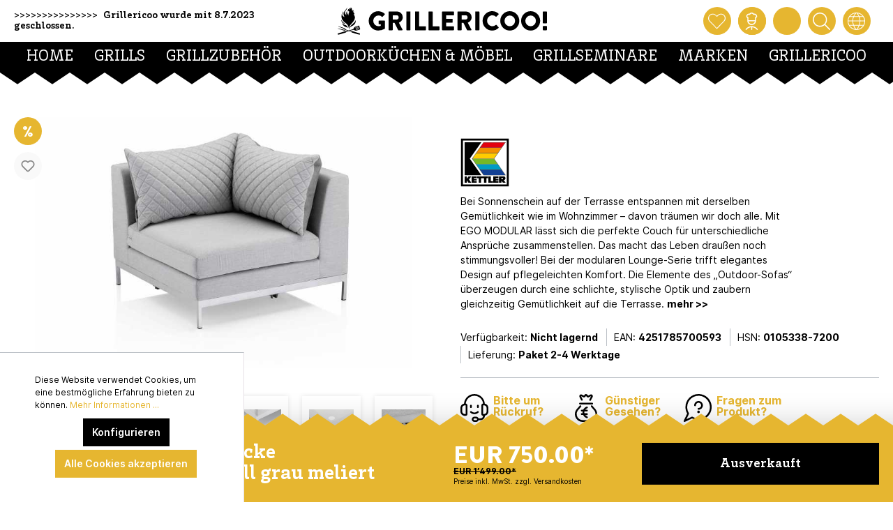

--- FILE ---
content_type: text/html; charset=UTF-8
request_url: https://www.grillericoo.ch/Kettler-EGO-MODULAR-Ecke-SUNBRELLA-silber-hell-grau-meliert/310-00002
body_size: 28422
content:

<!DOCTYPE html>

<html lang="de-CH"
      itemscope="itemscope"
      >

                            
    <head>
        
                                        <meta charset="utf-8">
            
            <script>
            let gtmIsTrackingProductClicks = Boolean(), gtmContainerId = 'GTM-52F57BM', hasSWConsentSupport = Boolean(Number(1));
            window.wbmScriptIsSet = false;
        </script>
        <script type="text/javascript">
            window.dataLayer = window.dataLayer || [];
            window.dataLayer.push({"ecommerce":{"currencyCode":"EUR","detail":{"actionField":{"list":""},"products":[{"category":"","price":750,"brand":"Kettler","id":"310-00002","name":"Kettler  EGO MODULAR Ecke SUNBRELLA\u00ae, silber\/ hell grau meliert","variant":""}]}},"google_tag_params":{"ecomm_prodid":"310-00002","ecomm_pagetype":"product"}});

                    </script>                <!-- WbmTagManagerEcomm Head Snippet Start -->
        <script id="wbmTagManger" type="text/javascript">
            function getCookie(name) {
                var cookieMatch = document.cookie.match(name + '=(.*?)(;|$)');
                return cookieMatch && decodeURI(cookieMatch[1]);
            }

            var gtmCookieSet = getCookie('wbm-tagmanager-enabled');
            
            var googleTag = function(w,d,s,l,i){w[l]=w[l]||[];w[l].push({'gtm.start':new Date().getTime(),event:'gtm.js'});var f=d.getElementsByTagName(s)[0],j=d.createElement(s),dl=l!='dataLayer'?'&l='+l:'';j.async=true;j.src='https://www.googletagmanager.com/gtm.js?id='+i+dl+'';f.parentNode.insertBefore(j,f);};
            

            if (hasSWConsentSupport && gtmCookieSet === null) {
                window.wbmGoogleTagmanagerId = gtmContainerId;
                window.wbmScriptIsSet = false;
                window.googleTag = googleTag;
            } else {
                window.wbmScriptIsSet = true;
                googleTag(window, document, 'script', 'dataLayer', gtmContainerId);
                googleTag = null;
            }
        </script><!-- WbmTagManagerEcomm Head Snippet End -->    
                            <meta name="viewport"
                      content="width=device-width, initial-scale=1, shrink-to-fit=no">
            
                                <meta name="author"
                      content=""/>
                <meta name="robots"
                      content="index,follow"/>
                <meta name="revisit-after"
                      content="15 days"/>
                <meta name="keywords"
                      content="Kettler,0105338-7200"/>
                <meta name="description"
                      content="Größter Grillstore der Steiermark | Grillshop, Grillschule, Outdoorküchen | Beste Beratung Vor Ort und am Telefon |
Gasgrill, Keramikgriller, Holzkoh…"/>
            
    <link rel="alternate"
          type="application/rss+xml"
          title="Blog Feed"
          href="/blog.rss" />

                        
                        <meta property="og:type" content="product"/>
        
                    <meta property="og:site_name" content="grillericoo.ch"/>
        
                    <meta property="og:url" content="https://www.grillericoo.ch/Kettler-EGO-MODULAR-Ecke-SUNBRELLA-silber-hell-grau-meliert/310-00002"/>
        
                                    <meta property="og:title" content="Kettler  EGO MODULAR Ecke SUNBRELLA®, silber/ hell grau meliert"/>
                    
                                    <meta property="og:description" content="Größter Grillstore der Steiermark | Grillshop, Grillschule, Outdoorküchen | Beste Beratung Vor Ort und am Telefon |
Gasgrill, Keramikgriller, Holzkoh…"/>
                    
                                    <meta property="og:image" content="https://www.grillericoo.ch/media/c5/05/2b/1650145258/5ff5f95a2284ed50034bf2ab_0105338-7200_Ego_Modular_Eckteil_silber_grau_meliert.jpg"/>
                    
                                    <meta property="product:brand" content="Kettler"/>
                    
                    <meta property="product:price" content="EUR 750.00"/>
        
                    <meta property="product:product_link" content="https://www.grillericoo.ch/Kettler-EGO-MODULAR-Ecke-SUNBRELLA-silber-hell-grau-meliert/310-00002"/>
        
                    <meta name="twitter:card" content="product"/>
        
                    <meta name="twitter:site" content="grillericoo.ch"/>
        
                                    <meta property="twitter:title" content="Kettler  EGO MODULAR Ecke SUNBRELLA®, silber/ hell grau meliert"/>
                    
                                    <meta property="twitter:description" content="Größter Grillstore der Steiermark | Grillshop, Grillschule, Outdoorküchen | Beste Beratung Vor Ort und am Telefon |
Gasgrill, Keramikgriller, Holzkoh…"/>
                    
                                    <meta property="twitter:image" content="https://www.grillericoo.ch/media/c5/05/2b/1650145258/5ff5f95a2284ed50034bf2ab_0105338-7200_Ego_Modular_Eckteil_silber_grau_meliert.jpg"/>
                        

    

                                <meta 
                      content="grillericoo.ch"/>
                <meta 
                      content=""/>
                <meta 
                      content="true"/>
                <meta 
                      content="https://www.grillericoo.ch/media/23/9e/32/1633702239/grillericoo_logo.svg"/>
            
    
                                                <link rel="alternate" hreflang="de-AT" href="https://www.grillericoo.at/Kettler-EGO-MODULAR-Ecke-SUNBRELLA-silber-hell-grau-meliert/310-00002" />
                                    <link rel="alternate" hreflang="de-CH" href="https://www.grillericoo.ch/Kettler-EGO-MODULAR-Ecke-SUNBRELLA-silber-hell-grau-meliert/310-00002" />
                                    <link rel="alternate" hreflang="de-DE" href="https://www.grillericoo.de/Kettler-EGO-MODULAR-Ecke-SUNBRELLA-silber-hell-grau-meliert/310-00002" />
                                    <link rel="alternate" hreflang="en-GB" href="https://www.grillericoo.eu/Corner-SUNBRELLA-silver-light-grey-mottled/310-00002" />
                                    <link rel="alternate" hreflang="x-default" href="https://www.grillericoo.at/Kettler-EGO-MODULAR-Ecke-SUNBRELLA-silber-hell-grau-meliert/310-00002" />
                                    

            
            <script type="application/ld+json">
            [{"@context":"https:\/\/schema.org\/","@type":"Product","name":"Kettler  EGO MODULAR Ecke SUNBRELLA\u00ae, silber\/ hell grau meliert","description":"<div class=\"produkt-headline-wrapper\" style=\"box-sizing: border-box; font-size: 16px; margin-bottom: 20px; font-family: Inter, sans-serif; white-space: normal; word-spacing: 0px; position: relative; text-transform: none; font-weight: 400; color: rgb(34,34,34); font-style: normal; text-align: left; min-height: 75px; orphans: 2; widows: 2; letter-spacing: normal; background-color: rgb(255,255,255); text-indent: 0px; font-variant-ligatures: normal; font-variant-caps: normal; -webkit-text-stroke-width: 0px; text-decoration-thickness: initial; text-decoration-style: initial; text-decoration-color: initial\">\r\n<h2 class=\"h2-headline artikel _1ste-reihe\" style=\"box-sizing: border-box; font-size: 18px; margin-bottom: 0px; max-width: none; font-family: Inter, sans-serif; width: auto; margin-top: 0px; min-width: auto; text-transform: uppercase; font-weight: 700; color: rgb(34,34,34); display: block; letter-spacing: 1px; line-height: 1.1; margin-right: 45px\">EGO MODULAR<\/h2><\/div>\r\n<div class=\"artikel-highlights-wrapper\" style=\"box-sizing: border-box; font-size: 16px; font-family: Inter, sans-serif; white-space: normal; word-spacing: 0px; text-transform: none; font-weight: 400; color: rgb(34,34,34); font-style: normal; text-align: left; orphans: 2; widows: 2; letter-spacing: normal; background-color: rgb(255,255,255); text-indent: 0px; font-variant-ligatures: normal; font-variant-caps: normal; -webkit-text-stroke-width: 0px; text-decoration-thickness: initial; text-decoration-style: initial; text-decoration-color: initial\">\r\n<div class=\"artikel-highlights-text w-richtext\" style=\"box-sizing: border-box\">\r\n<ul role=\"list\" style=\"box-sizing: border-box; overflow: hidden; margin-bottom: 10px; margin-top: 0px; padding-left: 40px; padding-inline-start: 20px\">\r\n<li style=\"box-sizing: border-box\">Stylisch, schlicht, elegant, modern und bequem<\/li>\r\n<li style=\"box-sizing: border-box\">Modulares System: Die Terrasse l\u00e4sst sich perfekt nach eigenen W\u00fcnschen gestalten<\/li>\r\n<li style=\"box-sizing: border-box\">Seitenteil der Armlehne links\/rechts mit Mikrofaser-Bespannung<\/li>\r\n<li style=\"box-sizing: border-box\">R\u00fcckenkissen mit eleganter Steppung sowie Mikrofaser-Bespannung<\/li>\r\n<li style=\"box-sizing: border-box\">Aluminium-Untergestell mit Sunbrella\u00ae Outdoor-Stoff<\/li>\r\n<li style=\"box-sizing: border-box\">Kombination Sunbrella\u00ae Outdoor-Stoff mit schnelltrocknendem Schaumstoff:<\/li>\r\n<li class=\"hack20-sub-bullet\" style=\"box-sizing: border-box; margin-left: 15px\">F\u00fcllung aus schnelltrocknendem Schaumstoff mit offener Zellstruktur (Drainagefunktion) = Lounge ist innerhalb k\u00fcrzester Zeit wieder trocken und kann schnell wieder uneingeschr\u00e4nkt genutzt werden<\/li>\r\n<li style=\"box-sizing: border-box\">Vorteile vom Sunbrella\u00ae Outdoor-Stoff:<\/li>\r\n<li class=\"hack20-sub-bullet\" style=\"box-sizing: border-box; margin-left: 15px\">Durch die spezielle Impr\u00e4gnierung ist der Stoff besonders pflegeleicht und widerstandsf\u00e4hig gegen Anschmutzung durch Flecken, Fett etc.<\/li>\r\n<li class=\"hack20-sub-bullet\" style=\"box-sizing: border-box; margin-left: 15px\">Farbbest\u00e4ndig, wasserabweisend, atmungsaktiv, schimmelbest\u00e4ndig<\/li>\r\n<li class=\"hack20-sub-bullet\" style=\"box-sizing: border-box; margin-left: 15px\">F\u00fcnf Jahre Garantie auf Sunbrella\u00ae Polsterstoffe (Farbverlust, Festigkeitsverlust, Abrieb, Pilling)<\/li><\/ul><\/div>\r\n<div class=\"info-text\" style=\"box-sizing: border-box; font-size: 13px; overflow: visible; font-family: Inter, sans-serif; white-space: normal; word-spacing: 0px; text-transform: none; font-weight: 400; color: rgb(117,117,117); font-style: normal; margin-left: 5px; orphans: 2; widows: 2; letter-spacing: normal; line-height: 1.5; background-color: rgb(255,255,255); text-indent: 0px; font-variant-ligatures: normal; font-variant-caps: normal; -webkit-text-stroke-width: 0px; text-decoration-thickness: initial; text-decoration-style: initial; text-decoration-color: initial\">Farbe: silber\/ hellgrau meliert<\/div>\r\n<div class=\"info-text\" style=\"box-sizing: border-box; font-size: 13px; overflow: visible; font-family: Inter, sans-serif; white-space: normal; word-spacing: 0px; text-transform: none; font-weight: 400; color: rgb(117,117,117); font-style: normal; margin-left: 5px; orphans: 2; widows: 2; letter-spacing: normal; line-height: 1.5; background-color: rgb(255,255,255); text-indent: 0px; font-variant-ligatures: normal; font-variant-caps: normal; -webkit-text-stroke-width: 0px; text-decoration-thickness: initial; text-decoration-style: initial; text-decoration-color: initial\">Gewicht: 21,76 kg<\/div>\r\n<div class=\"info-text\" style=\"box-sizing: border-box; font-size: 13px; overflow: visible; font-family: Inter, sans-serif; white-space: normal; word-spacing: 0px; text-transform: none; font-weight: 400; color: rgb(117,117,117); font-style: normal; margin-left: 5px; orphans: 2; widows: 2; letter-spacing: normal; line-height: 1.5; background-color: rgb(255,255,255); text-indent: 0px; font-variant-ligatures: normal; font-variant-caps: normal; -webkit-text-stroke-width: 0px; text-decoration-thickness: initial; text-decoration-style: initial; text-decoration-color: initial\">Maximale Belastung: 120 kg<\/div>\r\n<div class=\"info-text\" style=\"box-sizing: border-box; font-size: 13px; overflow: visible; font-family: Inter, sans-serif; white-space: normal; word-spacing: 0px; text-transform: none; font-weight: 400; color: rgb(117,117,117); font-style: normal; margin-left: 5px; orphans: 2; widows: 2; letter-spacing: normal; line-height: 1.5; background-color: rgb(255,255,255); text-indent: 0px; font-variant-ligatures: normal; font-variant-caps: normal; -webkit-text-stroke-width: 0px; text-decoration-thickness: initial; text-decoration-style: initial; text-decoration-color: initial\">Material: Aluminium\/ Sunbrella\u00ae\/ Microfaser mit schnelltrocknendem Schaumstoff<\/div>\r\n<div class=\"info-text rich-text w-richtext\" style=\"box-sizing: border-box; font-size: 13px; overflow: visible; margin-bottom: -10px; font-family: Inter, sans-serif; white-space: normal; word-spacing: 0px; text-transform: none; font-weight: 400; color: rgb(117,117,117); font-style: normal; margin-left: 5px; orphans: 2; widows: 2; letter-spacing: normal; line-height: 1.5; background-color: rgb(255,255,255); text-indent: 0px; font-variant-ligatures: normal; font-variant-caps: normal; -webkit-text-stroke-width: 0px; text-decoration-thickness: initial; text-decoration-style: initial; text-decoration-color: initial\">\r\n<p style=\"box-sizing: border-box; margin-bottom: 10px; margin-top: 0px\">R\u00fcckenkissen mit Steppung<\/p><\/div>\r\n<div class=\"info-text\" style=\"box-sizing: border-box; font-size: 13px; overflow: visible; font-family: Inter, sans-serif; white-space: normal; word-spacing: 0px; text-transform: none; font-weight: 400; color: rgb(117,117,117); font-style: normal; margin-left: 5px; orphans: 2; widows: 2; letter-spacing: normal; line-height: 1.5; background-color: rgb(255,255,255); text-indent: 0px; font-variant-ligatures: normal; font-variant-caps: normal; -webkit-text-stroke-width: 0px; text-decoration-thickness: initial; text-decoration-style: initial; text-decoration-color: initial\">Aufstellma\u00df (L x B x H): 96 x 96 x 70 cm<\/div>\r\n<div class=\"info-text\" style=\"box-sizing: border-box; font-size: 13px; overflow: visible; font-family: Inter, sans-serif; white-space: normal; word-spacing: 0px; text-transform: none; font-weight: 400; color: rgb(117,117,117); font-style: normal; margin-left: 5px; orphans: 2; widows: 2; letter-spacing: normal; line-height: 1.5; background-color: rgb(255,255,255); text-indent: 0px; font-variant-ligatures: normal; font-variant-caps: normal; -webkit-text-stroke-width: 0px; text-decoration-thickness: initial; text-decoration-style: initial; text-decoration-color: initial\">Sitzfl\u00e4che\/-h\u00f6he (L x B x H): 67 x 67 x 43 cm<\/div>\r\n<div class=\"info-text\" style=\"box-sizing: border-box; font-size: 13px; overflow: visible; font-family: Inter, sans-serif; white-space: normal; word-spacing: 0px; text-transform: none; font-weight: 400; color: rgb(117,117,117); font-style: normal; margin-left: 5px; orphans: 2; widows: 2; letter-spacing: normal; line-height: 1.5; background-color: rgb(255,255,255); text-indent: 0px; font-variant-ligatures: normal; font-variant-caps: normal; -webkit-text-stroke-width: 0px; text-decoration-thickness: initial; text-decoration-style: initial; text-decoration-color: initial\">Packma\u00df (L x B x H): 98 x 98 x 72 cm<\/div><\/div>","sku":"310-00002","mpn":"0105338-7200","brand":{"@type":"Brand","name":"Kettler"},"image":["https:\/\/www.grillericoo.ch\/media\/c5\/05\/2b\/1650145258\/5ff5f95a2284ed50034bf2ab_0105338-7200_Ego_Modular_Eckteil_silber_grau_meliert.jpg","https:\/\/www.grillericoo.ch\/media\/2d\/cd\/0c\/1650145258\/5ff5f95a2284ed46b24bf2d6_0105338-7200_Ego_Modular_Detail_Steppung_Kissen_2.jpg","https:\/\/www.grillericoo.ch\/media\/72\/48\/44\/1650145259\/5ff5f95a2284ed02134bf29c_0105339-7200_Ego_Modular_Detail_Kissen_glatt_Steppung_76511.jpg","https:\/\/www.grillericoo.ch\/media\/81\/e5\/e0\/1650145260\/5ff5f95a2284ed86cc4bf29d_0105337-7200_Ego_Modular_Detail_Armlehne_5c7e3.jpg","https:\/\/www.grillericoo.ch\/media\/b2\/cb\/a2\/1650145260\/5ff5f95a2284ed467c4bf2a5_0105339-7200_Ego_Modular_Detail_Fuss_1.jpg","https:\/\/www.grillericoo.ch\/media\/b0\/5d\/f1\/1650145261\/5ff5f95a2284ed84524bf2a1_0105339-7200_Ego_Modular_Detail_Klettverschluss_f676b.jpg","https:\/\/www.grillericoo.ch\/media\/f7\/1f\/4c\/1650145262\/5ff5f95a2284edd1c54bf297_0105339-7200_Ego_Modular_Detail_Konnektoren_1.jpg","https:\/\/www.grillericoo.ch\/media\/bd\/0d\/90\/1650145262\/5ff5f95a2284ed7c624bf2a2_0105339-7200_Ego_Modular_Detail_Konnektoren_2.jpg"],"offers":[{"@type":"Offer","availability":"https:\/\/schema.org\/SoldOut","itemCondition":"https:\/\/schema.org\/NewCondition","priceCurrency":"EUR","priceValidUntil":"2025-12-04","url":"https:\/\/www.grillericoo.ch\/Kettler-EGO-MODULAR-Ecke-SUNBRELLA-silber-hell-grau-meliert\/310-00002","price":750}]},{"@context":"https:\/\/schema.org","@type":"Organization","url":"https:\/\/www.grillericoo.at\/media\/23\/9e\/32\/1633702239\/grillericoo_logo.svg"},{"@context":"https:\/\/schema.org","@type":"LocalBusiness","name":"Grillericoo!","url":"https:\/\/www.grillericoo.at\/Impressum\/","telephone":"+43 720 310 710","address":{"@type":"PostalAddress","streetAddress":"St. Peter Hauptstra\u00dfe 208","addressLocality":"Graz","postalCode":"8042","addressCountry":"AT"},"openingHoursSpecification":[{"@type":"OpeningHoursSpecification","dayOfWeek":["Monday","Tuesday","Thursday","Friday"],"opens":"10:00","closes":"18:00"},{"@type":"OpeningHoursSpecification","dayOfWeek":["Saturday"],"opens":"09:00","closes":"14:00"}],"priceRange":"\u20ac\u20ac\u20ac","image":"https:\/\/www.grillericoo.at\/media\/23\/9e\/32\/1633702239\/grillericoo_logo.svg"}]
        </script>
        

                    <link rel="shortcut icon"
                  href="https://www.grillericoo.ch/media/a8/c6/90/1666079211/grillericoo_key_logo.svg">
        
                    <link rel="apple-touch-icon"
                  sizes="180x180"
                  href="https://www.grillericoo.ch/media/a8/c6/90/1666079211/grillericoo_key_logo.svg">
        
            <link rel="icon"
          sizes="192x192"
          href="https://www.grillericoo.ch/media/a8/c6/90/1666079211/grillericoo_key_logo.svg">
    <meta name="theme-color"
          content="#e6b630"/>

        <link rel="canonical" href="https://www.grillericoo.ch/Kettler-EGO-MODULAR-Ecke-SUNBRELLA-silber-hell-grau-meliert/310-00002" />
                    <title>Kettler  EGO MODULAR Ecke SUNBRELLA®, silber/ hell grau meliert</title>
    
                                                                            <link rel="stylesheet"
                      href="https://www.grillericoo.ch/theme/3b661ce57a619d700b42e667194c0296/css/all.css?1682323534585320">
                                    

                            <link rel="stylesheet" href="https://unpkg.com/flickity@2/dist/flickity.min.css">
            <script src="https://unpkg.com/flickity@2/dist/flickity.pkgd.min.js"></script>
            
                        <script>
        window.features = {"FEATURE_NEXT_1797":false,"FEATURE_NEXT_11917":false,"FEATURE_NEXT_12608":true,"FEATURE_NEXT_16710":false,"FEATURE_NEXT_13810":false,"FEATURE_NEXT_13250":false,"FEATURE_NEXT_17276":false,"FEATURE_NEXT_16151":false,"FEATURE_NEXT_17441":false,"FEATURE_NEXT_16155":false,"FEATURE_NEXT_14872":false,"FEATURE_NEXT_15053":false,"FEATURE_NEXT_14114":false,"FEATURE_NEXT_18215":false,"FEATURE_NEXT_12455":false,"FEATURE_NEXT_15815":false,"FEATURE_NEXT_14699":false,"FEATURE_NEXT_15998":false,"FEATURE_NEXT_15707":false,"FEATURE_NEXT_15475":false,"FEATURE_NEXT_14360":false,"FEATURE_NEXT_15172":false,"FEATURE_NEXT_15687":false,"FEATURE_NEXT_6040":false,"FEATURE_NEXT_14001":false,"FEATURE_NEXT_7739":false,"FEATURE_NEXT_16200":false,"FEATURE_NEXT_13410":false,"FEATURE_NEXT_8097":false,"FEATURE_NEXT_16119":false,"FEATURE_NEXT_15917":false,"FEATURE_NEXT_15957":false,"FEATURE_NEXT_16223":false,"FEATURE_NEXT_13601":false,"FEATURE_NEXT_16992":false,"FEATURE_NEXT_7530":false,"FEATURE_NEXT_16824":false,"FEATURE_NEXT_16271":false,"FEATURE_NEXT_17275":false,"FEATURE_NEXT_17016":false,"FEATURE_NEXT_16236":false,"FEATURE_NEXT_16769":false,"FEATURE_NEXT_16640":false,"FEATURE_NEXT_16800":false,"FEATURE_NEXT_17261":false,"FEATURE_NEXT_17858":false,"FEATURE_NEXT_17973":false,"FEATURE_NEXT_18592":false,"FEATURE_NEXT_18083":false,"FEATURE_NEXT_16902":false,"FEATURE_NEXT_17546":false};
    </script>
        
                
                    
            
    


                            
            <script type="text/javascript" src='https://www.google.com/recaptcha/api.js?render=6Le8vNMhAAAAAHn1z7s59k71h2V_KtQvB6yu-Bnu' defer></script>
        <script>
                                        window.googleReCaptchaV3Active = true;
                    </script>
            
                
            </head>

    <body class="is-ctl-product is-act-index">

    
	<script  src="https://app.authorized.by/trustedretailers/badges.js" async></script>
    <div  data-authorizedby  data-authorizedby-product="4251785700593" data-authorizedby-brand="" lang="de"></div>
    <div  data-authorizedby-badge="sidebar"></div>

                

        

                        
                
                
                
                
                    

        
                                        <noscript>
                <iframe src="https://www.googletagmanager.com/ns.html?id=GTM-52F57BM"
                        height="0" width="0" style="display:none;visibility:hidden"></iframe>
            </noscript>
                                        <noscript class="noscript-main">
                
    <div role="alert"
         class="alert alert-info alert-has-icon">
                                                            
                
                
            <span
            class="icon icon-info">
                <svg xmlns="http://www.w3.org/2000/svg" width="24" height="24" viewBox="0 0 24 24"><path fill="#758CA3" fill-rule="evenodd" d="M12 7c.5523 0 1 .4477 1 1s-.4477 1-1 1-1-.4477-1-1 .4477-1 1-1zm1 9c0 .5523-.4477 1-1 1s-1-.4477-1-1v-5c0-.5523.4477-1 1-1s1 .4477 1 1v5zm11-4c0 6.6274-5.3726 12-12 12S0 18.6274 0 12 5.3726 0 12 0s12 5.3726 12 12zM12 2C6.4772 2 2 6.4772 2 12s4.4772 10 10 10 10-4.4772 10-10S17.5228 2 12 2z"/></svg>
        </span>
                                        
                    <div class="alert-content-container">
                                                    
                                    <div class="alert-content">
                                                    Um unseren Shop in vollem Umfang nutzen zu können, empfehlen wir Ihnen Javascript in Ihrem Browser zu aktivieren.
                                            </div>
                
                                                                </div>
            </div>
            </noscript>
        
        


                
                                        <div class="custom-sticky-navigation is-fixed-behavior js-sticky-navigation"
                     data-xgx-basic-theme-extension-sticky-navigation="true"
                                              data-xgx-basic-theme-extension-sticky-navigation-options='{&quot;isAlwaysSticky&quot;:true}'
                                     >
                                                                <div class="custom-sticky-navigation-inner js-sticky-navigation-inner">

                                                        
                                                                                                                                                                        <header class="header-main">
                                    <div class="container">
                                
    <div class="row custom-header">
        <div class="col-12">
            <div class="custom-header-wrapper">

                    <div class="custom-header-usp">
                        <span>&gt;&gt;&gt;&gt;&gt;&gt;&gt;&gt;&gt;&gt;&gt;&gt;&gt;&gt;&gt;
                            <a href=""
                               data-xgx-custom-theme-contact-link="true"
                               data-xgx-custom-theme-contact-link-options='{ "device": "tel:", "contact": "Grillericoo wurde mit 8.7.2023 geschlossen. " }'>
                                    Grillericoo wurde mit 8.7.2023 geschlossen. 
                            </a>
                        </span>
                    </div>


                    <div class="custom-header-logo">
                            <div class="header-logo-main">
                    <a class="header-logo-main-link"
               href="/"
               title="Zur Startseite wechseln">
                                    <picture class="header-logo-picture">
                                                                                
                                                                            
                                                                                    <img src="https://www.grillericoo.ch/media/23/9e/32/1633702239/grillericoo_logo.svg"
                                     alt="Zur Startseite wechseln"
                                     class="img-fluid header-logo-main-img"/>
                                                                        </picture>
                            </a>
            </div>
                    </div>


                    <div class="custom-header-action">

                                                                                    <div class="custom-header-action-btn">
                                        <a class="custom-action-btn"
                                           href="/wishlist"
                                           title="Merkzettel"
                                           aria-label="Merkzettel">
                                                    
        
                    
        

                

                <span class="custom-icon icon-grillericoo_heart"
                      >
                                        <?xml version="1.0" encoding="utf-8"?>
<!-- Generator: Adobe Illustrator 25.4.1, SVG Export Plug-In . SVG Version: 6.00 Build 0)  -->
<svg version="1.1" id="Ebene_1" xmlns="http://www.w3.org/2000/svg" xmlns:xlink="http://www.w3.org/1999/xlink" x="0px" y="0px"
	 viewBox="0 0 140 140" style="enable-background:new 0 0 140 140;" xml:space="preserve">
<g transform="matrix(5.833333333333333,0,0,5.833333333333333,0,0)">
	<path d="M12,22.4c-0.1,0-0.3-0.1-0.4-0.2L1.8,12.2C-0.1,10.3-0.6,7.4,0.7,5c0.8-1.5,2.1-2.6,3.7-3.1C6,1.4,7.7,1.5,9.2,2.3
		c0.6,0.3,1.1,0.7,1.5,1.1L12,4.5l1.3-1.1c2.5-2.4,6.5-2.4,9,0.1c0.4,0.5,0.8,1,1.1,1.5c1.2,2.4,0.7,5.3-1.2,7.2l-9.8,10.1
		C12.3,22.4,12.1,22.4,12,22.4z M6.3,2.6c-0.5,0-1.1,0.1-1.6,0.3C3.3,3.3,2.2,4.2,1.6,5.5c-1,2-0.6,4.4,1,6l9.4,9.7l9.4-9.7
		c1.6-1.6,2-4,1-6c-0.2-0.5-0.6-0.9-0.9-1.3C19.4,2.1,16,2,14,4.1c0,0,0,0,0,0l-1.6,1.5c-0.2,0.2-0.5,0.2-0.7,0l-1.6-1.5
		c0,0,0,0,0,0C9.7,3.7,9.2,3.4,8.7,3.2C8,2.8,7.1,2.6,6.3,2.6z"/>
</g>
</svg>

                    </span>
    

        <span class="badge badge-primary header-wishlist-badge"
          id="wishlist-basket"
          data-wishlist-storage="true"
          data-wishlist-storage-options="{&quot;listPath&quot;:&quot;\/wishlist\/list&quot;,&quot;mergePath&quot;:&quot;\/wishlist\/merge&quot;,&quot;tokenMergePath&quot;:&quot;9eb1c9df85f824ed.z9eLGfzBsZosAo_Q0rDcYeaeHrUcRnaw-b9iz1c-CMk.rqP-b7Xyx_VmT8SPm4C5MN_WfYd1MR_jioglrQ5dZIKK5clDrauEwHNg-A&quot;,&quot;pageletPath&quot;:&quot;\/wishlist\/merge\/pagelet&quot;,&quot;tokenPageletPath&quot;:&quot;25f450fc2e121c494fa04.dINxpPJ2lOiLmnO4EcyJXy_zLz-K8wQhqODkNzAtSmk.MutA15Y58LH47jLRXvzTMkuGGW7og1x--6eDQXdnLBAYsif9tjXTpcapAA&quot;}"
          data-wishlist-widget="true"
    ></span>
                                        </a>
                                </div>
                                                    
                                                    <div class="custom-header-action-btn">
                                <div class="custom-action-btn">
                                    
                    <button class="custom-action-btn"
                    type="button"
                    id="accountWidget"
                    data-offcanvas-account-menu="true"
                    data-toggle="dropdown"
                    aria-haspopup="true"
                    aria-expanded="false"
                    aria-label="Mein Konto"
                    title="Mein Konto">
                    
        
                    
        

                

                <span class="custom-icon icon-grillericoo_user"
                      >
                                        <?xml version="1.0" encoding="utf-8"?>
<!-- Generator: Adobe Illustrator 25.4.1, SVG Export Plug-In . SVG Version: 6.00 Build 0)  -->
<svg version="1.1" id="Ebene_1" xmlns="http://www.w3.org/2000/svg" xmlns:xlink="http://www.w3.org/1999/xlink" x="0px" y="0px"
	 viewBox="0 0 140 140" style="enable-background:new 0 0 140 140;" xml:space="preserve">
<g>
	<path d="M34.7,43v22.6c0,19.3,15.7,35,35,35s35-15.7,35-35V43c5.1-1.8,8.8-6.7,8.8-12.4c0-5.8-2.3-11.3-6.4-15.5
		C103,11,97.5,8.7,91.6,8.7l0,0c-1.4,0-2.7,0.1-4.1,0.4c-2.6-3.7-6.3-6.4-10.6-7.9c-5.5-1.9-11.5-1.6-16.7,1c-3.3,1.6-6.1,4-8.3,7
		c-10.3-2-20.8,3.7-24.6,13.8c-0.9,2.5-1.4,5-1.4,7.7C26,36.3,29.6,41.2,34.7,43z M69.7,91.9c-13,0-23.8-9.5-25.9-21.9h51.8
		C93.5,82.4,82.7,91.9,69.7,91.9z M35.5,26c2.5-6.8,10.1-10.2,16.9-7.7c2.1,0.8,4.5-0.2,5.5-2.2c1.3-2.6,3.4-4.8,6.1-6.1
		c3.2-1.5,6.7-1.7,10-0.6c3.3,1.2,6,3.5,7.5,6.7c1,2,3.4,3,5.5,2.2c1.5-0.6,3-0.8,4.6-0.8l0,0c3.5,0,6.8,1.4,9.3,3.8
		c2.5,2.5,3.8,5.8,3.8,9.3c0,2.4-2,4.4-4.4,4.4s-4.4,2-4.4,4.4v21.9H43.5V39.4c0-2.4-2-4.4-4.4-4.4s-4.4-2-4.4-4.4
		C34.7,29.1,35,27.5,35.5,26z"/>
	<path d="M117.8,132.9c-10-12.9-24.4-21.1-40.5-23.1c-2.5-0.3-5-0.5-7.5-0.5h-0.1h-0.1c-13.5,0-26.5,4.4-37.3,12.8
		c-4,3.1-7.7,6.8-10.8,10.8c-1.5,1.9-1.1,4.7,0.8,6.1c1.9,1.5,4.7,1.1,6.1-0.8c2.7-3.4,5.8-6.6,9.2-9.2c8.1-6.3,17.6-10,27.6-10.8
		v17.3c0,2.4,2,4.4,4.4,4.4s4.4-2,4.4-4.4v-17.3c0.7,0.1,1.4,0.1,2.2,0.2c13.8,1.7,26.1,8.8,34.7,19.8c0.9,1.1,2.2,1.7,3.5,1.7
		c0.9,0,1.9-0.3,2.7-0.9C119,137.6,119.3,134.9,117.8,132.9z"/>
</g>
</svg>

                    </span>
    

            </button>
        
                    <div class="dropdown-menu dropdown-menu-right account-menu-dropdown js-account-menu-dropdown"
                 aria-labelledby="accountWidget">
                
        
            <button class="btn btn-light btn-block offcanvas-close js-offcanvas-close sticky-top">
                                
                
                
            <span
            class="icon icon-x icon-sm">
                <svg xmlns="http://www.w3.org/2000/svg" width="24" height="24" viewBox="0 0 24 24"><path fill="#758CA3" fill-rule="evenodd" d="m10.5858 12-7.293-7.2929c-.3904-.3905-.3904-1.0237 0-1.4142.3906-.3905 1.0238-.3905 1.4143 0L12 10.5858l7.2929-7.293c.3905-.3904 1.0237-.3904 1.4142 0 .3905.3906.3905 1.0238 0 1.4143L13.4142 12l7.293 7.2929c.3904.3905.3904 1.0237 0 1.4142-.3906.3905-1.0238.3905-1.4143 0L12 13.4142l-7.2929 7.293c-.3905.3904-1.0237.3904-1.4142 0-.3905-.3906-.3905-1.0238 0-1.4143L10.5858 12z"/></svg>
        </span>
                
                            Menü schließen
                    </button>
    
            <div class="offcanvas-content-container">
                <div class="account-menu">
                                    <div class="dropdown-header account-menu-header">
                    Mein Konto
                </div>
                    
                                    <div class="account-menu-login">
                    <a href="/account/login"
                       title="Anmelden"
                       class="btn btn-primary account-menu-login-button">
                        Anmelden
                    </a>

                    <div class="account-menu-register">
                        oder <a href="/account/login"
                                                            title="registrieren">registrieren</a>
                    </div>
                </div>
                    
                    <div class="account-menu-links">
                    <div class="header-account-menu">
        <div class="card account-menu-inner">
                                        
                                                <div class="list-group list-group-flush account-aside-list-group">
                                                                                    <a href="/account"
                                   title="Übersicht"
                                   class="list-group-item list-group-item-action account-aside-item">
                                    Übersicht
                                </a>
                            
                                                            <a href="/account/profile"
                                   title="Persönliches Profil"
                                   class="list-group-item list-group-item-action account-aside-item">
                                    Persönliches Profil
                                </a>
                            
                                                            <a href="/account/address"
                                   title="Adressen"
                                   class="list-group-item list-group-item-action account-aside-item">
                                    Adressen
                                </a>
                            
                                                            <a href="/account/payment"
                                   title="Zahlungsarten"
                                   class="list-group-item list-group-item-action account-aside-item">
                                    Zahlungsarten
                                </a>
                            
                                                            <a href="/account/order"
                                   title="Bestellungen"
                                   class="list-group-item list-group-item-action account-aside-item">
                                    Bestellungen
                                </a>
                                                                        </div>
                            
                                                </div>
    </div>
            </div>
            </div>
        </div>
                </div>
        
                                </div>
                            </div>
                        
                                                    <div class="custom-header-action-btn">
                                    <a class="custom-action-btn"
                                       href="/checkout/cart"
                                       data-cart-widget="true"
                                       data-offcanvas-cart="true"
                                       title="Warenkorb"
                                       aria-label="Warenkorb">
                                                     
        
                    
        

                

                <span class="custom-icon icon-grillericoo_cart"
                      >
                                        <?xml version="1.0" encoding="utf-8"?>
<!-- Generator: Adobe Illustrator 25.4.1, SVG Export Plug-In . SVG Version: 6.00 Build 0)  -->
<svg version="1.1" id="Ebene_1" xmlns="http://www.w3.org/2000/svg" xmlns:xlink="http://www.w3.org/1999/xlink" x="0px" y="0px"
	 viewBox="0 0 140 140" style="enable-background:new 0 0 140 140;" xml:space="preserve">
<g>
	<path d="M123.1,61.3c-0.1,0-0.1,0-0.2,0H17.1c-0.1,0-0.1,0-0.2,0c-0.9,0-1.9,0.2-2.8,0.4c-3.4,0.9-6.2,3-8,6s-2.3,6.5-1.4,9.8
		L17.2,130c1.3,5.8,6.3,9.9,12.3,10.1h81h0.1c5.9-0.1,11-4.3,12.2-10.1l12.5-52.4c0.2-0.9,0.4-1.8,0.4-2.8
		C135.9,67.6,130.3,61.5,123.1,61.3z M126.8,75.5L114.3,128v0.1c-0.4,1.8-2,3.1-3.8,3.2H29.7c-1.9,0-3.5-1.3-3.9-3.2V128L13.2,75.4
		c-0.3-1.1-0.1-2.3,0.5-3.3s1.5-1.7,2.6-2c0.3-0.1,0.6-0.1,0.9-0.1h105.6c2.3,0.1,4.2,2.1,4.1,4.5C126.9,74.8,126.9,75.1,126.8,75.5
		z"/>
	<path d="M43.8,78.8c-2.4,0-4.4,2-4.4,4.4v35c0,2.4,2,4.4,4.4,4.4s4.4-2,4.4-4.4v-35C48.1,80.7,46.2,78.8,43.8,78.8z"/>
	<path d="M70,78.8c-2.4,0-4.4,2-4.4,4.4v35c0,2.4,2,4.4,4.4,4.4s4.4-2,4.4-4.4v-35C74.4,80.7,72.4,78.8,70,78.8z"/>
	<path d="M96.2,78.8c-2.4,0-4.4,2-4.4,4.4v35c0,2.4,2,4.4,4.4,4.4s4.4-2,4.4-4.4v-35C100.6,80.7,98.7,78.8,96.2,78.8z"/>
	<path d="M19,50.9c0.4,0.1,0.8,0.2,1.2,0.2c1.9,0,3.7-1.3,4.2-3.2c3.1-11.1,10.8-20.2,20.9-25.3c0.7,5.3,5.3,9.5,10.8,9.5h27.8
		c5.5,0,10.1-4.2,10.8-9.5c10.1,5.1,17.8,14.2,20.9,25.3c0.5,1.9,2.3,3.2,4.2,3.2c0.4,0,0.8-0.1,1.2-0.2c2.3-0.7,3.7-3.1,3-5.4
		c-4.2-14.8-15-26.8-29.2-32.5v-2.1c0-6-4.9-10.9-10.9-10.9H56.1c-6,0-10.9,4.9-10.9,10.9V13C31,18.7,20.2,30.6,16,45.5
		C15.3,47.8,16.7,50.2,19,50.9z M54,10.9c0-1.2,1-2.2,2.2-2.2H84c1.2,0,2.2,1,2.2,2.2v10.3c0,1.2-1,2.2-2.2,2.2H56.1
		c-1.2,0-2.2-1-2.2-2.2V10.9H54z"/>
</g>
</svg>

                    </span>
    

                                        </a>
                            </div>
                        
                        
                                                                                            
                                                                                                    <div class="custom-header-action-btn">

                                                                                
                                                                                                                                                    <button class="custom-action-btn js-search-toggle-btn js-search-overlay-open"
                                                            type="button"
                                                            aria-label="Suchen"
                                                    >
                                                                                                                                                                                
        
                    
        

                

                <span class="custom-icon icon-grillericoo_search"
                      >
                                        <?xml version="1.0" encoding="utf-8"?>
<!-- Generator: Adobe Illustrator 25.4.1, SVG Export Plug-In . SVG Version: 6.00 Build 0)  -->
<svg version="1.1" id="Ebene_1" xmlns="http://www.w3.org/2000/svg" xmlns:xlink="http://www.w3.org/1999/xlink" x="0px" y="0px"
	 viewBox="0 0 140 140" style="enable-background:new 0 0 140 140;" xml:space="preserve">
<path d="M138.7,132.5l-38-38c13.7-16,18-39,9.2-59.6c-12.3-29-46-42.6-75.1-30.3c-29,12.3-42.6,46-30.3,75.1
	c9.3,21.8,30.5,34.9,52.8,34.9c7.5,0,15-1.5,22.3-4.6c5.5-2.4,10.5-5.5,14.9-9.2l38,38c0.9,0.9,2,1.3,3.1,1.3s2.2-0.4,3.1-1.3
	C140.4,137,140.4,134.2,138.7,132.5z M76.2,101.9c-24.6,10.5-53.1-1.1-63.6-25.7C2.2,51.6,13.7,23.1,38.3,12.6s53.1,1.1,63.6,25.7
	C112.3,62.9,100.8,91.4,76.2,101.9z"/>
</svg>

                    </span>
    

                                                                                                            </button>
                                                                                                                            </div>
                                
                            
                        
                        
                                                    <div class="custom-header-action-btn"
                                 data-xgx-custom-theme-location-changer-offcanvas="true"
                            >

                                <div class="custom-action-btn">
                                        
        
                    
        

                

                <span class="custom-icon icon-grillericoo_earth"
                      >
                                        <?xml version="1.0" encoding="utf-8"?>
<!-- Generator: Adobe Illustrator 25.4.1, SVG Export Plug-In . SVG Version: 6.00 Build 0)  -->
<svg version="1.1" id="Ebene_1" xmlns="http://www.w3.org/2000/svg" xmlns:xlink="http://www.w3.org/1999/xlink" x="0px" y="0px"
	 viewBox="0 0 48 48" style="enable-background:new 0 0 48 48;" xml:space="preserve">
<path d="M48,23.9v-0.2c0-0.2,0-0.4,0-0.7c0,0,0-0.1,0-0.1c0,0,0-0.1,0-0.1c-0.2-6-2.7-11.7-7.1-16C36.6,2.6,31,0.2,25.1,0
	c0,0,0,0,0,0c-0.3,0-0.6,0-0.9,0c-0.4,0-0.8,0-1.2,0C15.2,0.2,8.4,4.2,4.2,10.2c-0.2,0.1-0.3,0.3-0.4,0.6C1.5,14.3,0.1,18.5,0,22.9
	c0,0,0,0,0,0c0,0,0,0,0,0c0,0.2,0,0.3,0,0.5c-0.1,12.9,10.1,23.7,22.9,24.5c0.1,0,0.1,0,0.2,0c0,0,0.1,0,0.1,0c0.3,0,0.5,0,0.8,0
	c0.3,0,0.7,0,1,0c0,0,0,0,0.1,0c0,0,0,0,0.1,0c6-0.3,11.6-2.7,15.9-7C45.5,36.4,48,30.3,48,23.9z M24,46c-0.1,0-0.3,0-0.4,0
	c-2.4-3.3-4.4-6.7-5.8-10h12.5c-1.4,3.3-3.3,6.7-5.8,10C24.3,45.9,24.1,46,24,46z M17,34c-1.2-3.4-1.9-6.7-2-10h18
	c-0.1,3.3-0.8,6.6-2,10H17z M2,24h11.1c0.1,3.3,0.7,6.6,1.8,10H4.5C3,31,2.1,27.6,2,24z M5.4,12H15c-1.2,3.2-1.8,6.6-1.9,10h-11
	C2.3,18.3,3.5,14.9,5.4,12z M23.5,2c0.2,0,0.4,0,0.7,0c0.1,0,0.3,0,0.4,0c2.3,2.5,4.1,5.2,5.5,8H18C19.4,7.2,21.2,4.5,23.5,2z
	 M30.9,12c1.3,3.2,2,6.6,2.1,10H15c0.1-3.4,0.8-6.8,2.1-10H30.9z M45.9,22h-11c-0.1-3.4-0.7-6.8-1.9-10h9.5
	C44.4,15,45.6,18.4,45.9,22z M34.9,24H46c0,3.5-0.9,6.9-2.4,10H33.1C34.2,30.6,34.8,27.3,34.9,24z M41,10h-8.8
	c-1.2-2.7-2.8-5.3-4.8-7.7C32,2.9,36.2,5,39.5,8.3C40.1,8.8,40.6,9.4,41,10z M20.7,2.2c-2,2.5-3.6,5.1-4.8,7.8h-9
	C10.2,5.8,15.1,2.9,20.7,2.2z M5.7,36h9.9c1.3,3.3,3,6.5,5.2,9.7C14.6,44.7,9.1,41.1,5.7,36z M27.1,45.7c2.2-3.2,4-6.5,5.2-9.7h10
	c-0.8,1.3-1.8,2.4-2.9,3.5C36.1,42.9,31.8,45,27.1,45.7z"/>
</svg>

                    </span>
    

                                </div>

                                <div class="location-changer-offcanvas-wrapper js-location-changer-offcanvas">
                                    
        
            <button class="btn btn-light btn-block offcanvas-close js-offcanvas-close sticky-top">
                                
                
                
            <span
            class="icon icon-x icon-sm">
                <svg xmlns="http://www.w3.org/2000/svg" width="24" height="24" viewBox="0 0 24 24"><path fill="#758CA3" fill-rule="evenodd" d="m10.5858 12-7.293-7.2929c-.3904-.3905-.3904-1.0237 0-1.4142.3906-.3905 1.0238-.3905 1.4143 0L12 10.5858l7.2929-7.293c.3905-.3904 1.0237-.3904 1.4142 0 .3905.3906.3905 1.0238 0 1.4143L13.4142 12l7.293 7.2929c.3904.3905.3904 1.0237 0 1.4142-.3906.3905-1.0238.3905-1.4143 0L12 13.4142l-7.2929 7.293c-.3905.3904-1.0237.3904-1.4142 0-.3905-.3906-.3905-1.0238 0-1.4143L10.5858 12z"/></svg>
        </span>
                
                            Menü schließen
                    </button>
    
            <div class="offcanvas-content-container">
                <div class="location-changer-offcanvas">

        <div class="location-changer-offcanvas-header">
            Lokalisierung
        </div>

        <div class="location-changer-offcanvas-links">
            
            
                    
        
    <div class="location-changer">
        <div class="location-changer-headline">
            Shop auswählen:
        </div>
        <form method="post"
              action="/xgx/checkout/location"
              class="location-form"
              data-form-auto-submit="true">

            <input type="hidden" name="_csrf_token" value="5bb23f99635e49.LQHA5JTo_kjNZBkbjr4M4dS7ces6cmNOu8Ci7TtC3tc.FW6miNHRkAOSLG9L_MRJr7KJEKhPQjYrjI_EgWILvPp0WJWe_LKWEYYTag">

                                                                                        
                    <label for="20c9f51f1f63478a8144eb45bf2c46a5"
                             class="active">
                        <input id="20c9f51f1f63478a8144eb45bf2c46a5"
                               value="20c9f51f1f63478a8144eb45bf2c46a5"
                               name="domainId"
                               type="radio"
                             checked                        >
                        grillericoo.ch
                    </label>
                                                                                                        
                    <label for="c9c769c523b641538d08849fab0ebfad"
                            >
                        <input id="c9c769c523b641538d08849fab0ebfad"
                               value="c9c769c523b641538d08849fab0ebfad"
                               name="domainId"
                               type="radio"
                                                    >
                        grillericoo.at
                    </label>
                                                                                                        
                    <label for="c30585e618764c878e4c23df8bb33d03"
                            >
                        <input id="c30585e618764c878e4c23df8bb33d03"
                               value="c30585e618764c878e4c23df8bb33d03"
                               name="domainId"
                               type="radio"
                                                    >
                        grillericoo.de
                    </label>
                                                                                                        
                    <label for="524a83f9fe1b49ed89609ccaab1c2a06"
                            >
                        <input id="524a83f9fe1b49ed89609ccaab1c2a06"
                               value="524a83f9fe1b49ed89609ccaab1c2a06"
                               name="domainId"
                               type="radio"
                                                    >
                        grillericoo.eu
                    </label>
                                    </form>
    </div>
        </div>
    </div>
        </div>
                                    </div>
                            </div>
                        

                    </div>
            </div>
        </div>
    </div>

                    </div>
                            </header>
        
            
                                
                                                                                                                                                                                                <div class="nav-main">
                                        
    <div class="main-navigation"
         id="mainNavigation"
         data-flyout-menu="true">
                    <div class="container">
                                    <nav class="nav main-navigation-menu"
                        itemscope="itemscope"
                        >
                        
                                                                                    <a class="nav-link main-navigation-link home-link"
                                    href="/"
                                    
                                    title="Home">
                                    <div class="main-navigation-link-text">
                                        <span >Home</span>
                                    </div>
                                </a>
                                                    
                                                                                                                
                                                                                            
                                                                
                                                                                                            <a class="nav-link main-navigation-link"
                                           href="https://www.grillericoo.ch/Grills/"
                                           
                                           data-flyout-menu-trigger="c18027910aed451cb2ebd223520da6d8"                                                                                      title="Grills">
                                            <div class="main-navigation-link-text">
                                                <span >Grills</span>
                                            </div>
                                        </a>
                                                                                                                                                                
                                                                
                                                                                                            <a class="nav-link main-navigation-link"
                                           href="https://www.grillericoo.ch/Grillzubehoer/"
                                           
                                           data-flyout-menu-trigger="b8bc99d35470467f8a34ffa34c759e27"                                                                                      title="Grillzubehör">
                                            <div class="main-navigation-link-text">
                                                <span >Grillzubehör</span>
                                            </div>
                                        </a>
                                                                                                                                                                
                                                                
                                                                                                            <a class="nav-link main-navigation-link"
                                           href="https://www.grillericoo.ch/Outdoorkuechen-Moebel/"
                                           
                                           data-flyout-menu-trigger="091aafe1a65f41598e8cdcc72436499c"                                                                                      title="Outdoorküchen &amp; Möbel">
                                            <div class="main-navigation-link-text">
                                                <span >Outdoorküchen &amp; Möbel</span>
                                            </div>
                                        </a>
                                                                                                                                                                
                                                                
                                                                                                            <a class="nav-link main-navigation-link"
                                           href="https://www.grillericoo.ch/Grillseminare/"
                                           
                                                                                                                                 title="Grillseminare">
                                            <div class="main-navigation-link-text">
                                                <span >Grillseminare</span>
                                            </div>
                                        </a>
                                                                                                                                                                
                                                                
                                                                                                            <a class="nav-link main-navigation-link"
                                           href="https://www.grillericoo.ch/Marken/"
                                           
                                           data-flyout-menu-trigger="9e4827fabc79432faee754d3612e17e3"                                                                                      title="Marken">
                                            <div class="main-navigation-link-text">
                                                <span >Marken</span>
                                            </div>
                                        </a>
                                                                                                                                                                
                                                                
                                                                                                            <a class="nav-link main-navigation-link"
                                           href="/Grillericoo/Grillstore-Graz/"
                                           
                                           data-flyout-menu-trigger="02c35574625f41d88c8da88adf051e85"                                                                                      title="Grillericoo">
                                            <div class="main-navigation-link-text">
                                                <span >Grillericoo</span>
                                            </div>
                                        </a>
                                                                                                                                            </nav>
                            </div>
        
                                                                                                                                                                                                                                                                                                                                                                                            
                                                <div class="navigation-flyouts">
                                                                                                                                                                <div class="navigation-flyout"
                                             data-flyout-menu-id="c18027910aed451cb2ebd223520da6d8">
                                            <div class="container">
                                                                                                                        <div class="row navigation-flyout-bar">
                            <div class="col">
                    <div class="navigation-flyout-category-link">
                                                                                    <a class="nav-link"
                                   href="https://www.grillericoo.ch/Grills/"
                                   
                                   title="Grills">
                                                                            Zur Kategorie Grills
                                            
    
                
            <span
            class="icon icon-arrow-right icon-primary">
                <svg xmlns="http://www.w3.org/2000/svg" xmlns:xlink="http://www.w3.org/1999/xlink" width="16" height="16" viewBox="0 0 16 16"><defs><path id="icons-small-arrow-small-right-a" d="M6.7071 6.2929c-.3905-.3905-1.0237-.3905-1.4142 0-.3905.3905-.3905 1.0237 0 1.4142l3 3c.3905.3905 1.0237.3905 1.4142 0l3-3c.3905-.3905.3905-1.0237 0-1.4142-.3905-.3905-1.0237-.3905-1.4142 0L9 8.5858l-2.2929-2.293z"/></defs><use fill="#758CA3" fill-rule="evenodd" transform="rotate(-90 9 8.5)" xlink:href="#icons-small-arrow-small-right-a"/></svg>
        </span>
                                                                        </a>
                                                                        </div>
                </div>
            
                            <div class="col-auto">
                    <div class="navigation-flyout-close js-close-flyout-menu">
                                                                                        
                
                
            <span
            class="icon icon-x">
                <svg xmlns="http://www.w3.org/2000/svg" width="24" height="24" viewBox="0 0 24 24"><path fill="#758CA3" fill-rule="evenodd" d="m10.5858 12-7.293-7.2929c-.3904-.3905-.3904-1.0237 0-1.4142.3906-.3905 1.0238-.3905 1.4143 0L12 10.5858l7.2929-7.293c.3905-.3904 1.0237-.3904 1.4142 0 .3905.3906.3905 1.0238 0 1.4143L13.4142 12l7.293 7.2929c.3904.3905.3904 1.0237 0 1.4142-.3906.3905-1.0238.3905-1.4143 0L12 13.4142l-7.2929 7.293c-.3905.3904-1.0237.3904-1.4142 0-.3905-.3906-.3905-1.0238 0-1.4143L10.5858 12z"/></svg>
        </span>
                                                                            </div>
                </div>
                    </div>
    
            <div class="row navigation-flyout-content">
                 <div class="col">
         <div class="navigation-flyout-categories">
                                                              
                    
                
    <div class="custom-nav0">
                                            
                            <div class="custom-item0">
                                                                                                <a class="nav-item nav-link navigation-flyout-link is-level-0"
                               href="https://www.grillericoo.ch/Grills/Gasgrill/"
                               
                                                              title="Gasgrill">
                                <span >Gasgrill</span>
                            </a>
                                            
                    
                                                                                                    
        
                
    <div class="custom-nav1">
                                            
                            <div class="custom-item1">
                                                                                                <a class="nav-item nav-link navigation-flyout-link is-level-1"
                               href="https://www.grillericoo.ch/Grills/Gasgrill/2-Haupt-Brenner/"
                               
                                                              title="2 Haupt Brenner">
                                <span >2 Haupt Brenner</span>
                            </a>
                                            
                    
                                                                                                    
        
                
    <div class="custom-nav2">
            </div>
                                            
                                    </div>
                                                        
                            <div class="custom-item1">
                                                                                                <a class="nav-item nav-link navigation-flyout-link is-level-1"
                               href="https://www.grillericoo.ch/Grills/Gasgrill/3-Haupt-Brenner/"
                               
                                                              title="3 Haupt Brenner">
                                <span >3 Haupt Brenner</span>
                            </a>
                                            
                    
                                                                                                    
        
                
    <div class="custom-nav2">
            </div>
                                            
                                    </div>
                                                        
                            <div class="custom-item1">
                                                                                                <a class="nav-item nav-link navigation-flyout-link is-level-1"
                               href="https://www.grillericoo.ch/Grills/Gasgrill/4-Haupt-Brenner/"
                               
                                                              title="4 Haupt Brenner">
                                <span >4 Haupt Brenner</span>
                            </a>
                                            
                    
                                                                                                    
        
                
    <div class="custom-nav2">
            </div>
                                            
                                    </div>
                                                        
                            <div class="custom-item1">
                                                                                                <a class="nav-item nav-link navigation-flyout-link is-level-1"
                               href="https://www.grillericoo.ch/Grills/Gasgrill/5-oder-mehr-Haupt-Brenner/"
                               
                                                              title="5 oder mehr Haupt Brenner">
                                <span >5 oder mehr Haupt Brenner</span>
                            </a>
                                            
                    
                                                                                                    
        
                
    <div class="custom-nav2">
            </div>
                                            
                                    </div>
                        </div>
                                            
                                    </div>
                                                        
                            <div class="custom-item0">
                                                                                                <a class="nav-item nav-link navigation-flyout-link is-level-0"
                               href="https://www.grillericoo.ch/Grills/Einbaugasgrill/"
                               
                                                              title="Einbaugasgrill">
                                <span >Einbaugasgrill</span>
                            </a>
                                            
                    
                                                                                                    
        
                
    <div class="custom-nav1">
            </div>
                                            
                                    </div>
                                                        
                            <div class="custom-item0">
                                                                                                <a class="nav-item nav-link navigation-flyout-link is-level-0"
                               href="https://www.grillericoo.ch/Grills/Keramikgriller/"
                               
                                                              title="Keramikgriller">
                                <span >Keramikgriller</span>
                            </a>
                                            
                    
                                                                                                    
        
                
    <div class="custom-nav1">
                                            
                            <div class="custom-item1">
                                                                                                <a class="nav-item nav-link navigation-flyout-link is-level-1"
                               href="https://www.grillericoo.ch/Grills/Keramikgriller/Big-Green-Egg/"
                               
                                                              title="Big Green Egg">
                                <span >Big Green Egg</span>
                            </a>
                                            
                    
                                                                                                    
        
                
    <div class="custom-nav2">
            </div>
                                            
                                    </div>
                        </div>
                                            
                                    </div>
                                                        
                            <div class="custom-item0">
                                                                                                <a class="nav-item nav-link navigation-flyout-link is-level-0"
                               href="https://www.grillericoo.ch/Grills/Pelletsgrills/"
                               
                                                              title="Pelletsgrills">
                                <span >Pelletsgrills</span>
                            </a>
                                            
                    
                                                                                                    
        
                
    <div class="custom-nav1">
            </div>
                                            
                                    </div>
                                                        
                            <div class="custom-item0">
                                                                                                <a class="nav-item nav-link navigation-flyout-link is-level-0"
                               href="https://www.grillericoo.ch/Grills/Pizzaofen/"
                               
                                                              title="Pizzaofen">
                                <span >Pizzaofen</span>
                            </a>
                                            
                    
                                                                                                    
        
                
    <div class="custom-nav1">
            </div>
                                            
                                    </div>
                                                        
                            <div class="custom-item0">
                                                                                                <a class="nav-item nav-link navigation-flyout-link is-level-0"
                               href="https://www.grillericoo.ch/Grills/Smoker/"
                               
                                                              title="Smoker">
                                <span >Smoker</span>
                            </a>
                                            
                    
                                                                                                    
        
                
    <div class="custom-nav1">
            </div>
                                            
                                    </div>
                                                        
                            <div class="custom-item0">
                                                                                                <a class="nav-item nav-link navigation-flyout-link is-level-0"
                               href="https://www.grillericoo.ch/Grills/Holzkohlegrill/"
                               
                                                              title="Holzkohlegrill">
                                <span >Holzkohlegrill</span>
                            </a>
                                            
                    
                                                                                                    
        
                
    <div class="custom-nav1">
            </div>
                                            
                                    </div>
                                                        
                            <div class="custom-item0">
                                                                                                <a class="nav-item nav-link navigation-flyout-link is-level-0"
                               href="https://www.grillericoo.ch/Grills/Plancha-Grill/"
                               
                                                              title="Plancha Grill">
                                <span >Plancha Grill</span>
                            </a>
                                            
                    
                                                                                                    
        
                
    <div class="custom-nav1">
            </div>
                                            
                                    </div>
                                                        
                            <div class="custom-item0">
                                                                                                <a class="nav-item nav-link navigation-flyout-link is-level-0"
                               href="https://www.grillericoo.ch/Grills/Elektrogriller/"
                               
                                                              title="Elektrogriller">
                                <span >Elektrogriller</span>
                            </a>
                                            
                    
                                                                                                    
        
                
    <div class="custom-nav1">
            </div>
                                            
                                    </div>
                                                        
                            <div class="custom-item0">
                                                                                                <a class="nav-item nav-link navigation-flyout-link is-level-0"
                               href="https://www.grillericoo.ch/Grills/Feuerplatten/"
                               
                                                              title="Feuerplatten">
                                <span >Feuerplatten</span>
                            </a>
                                            
                    
                                                                                                    
        
                
    <div class="custom-nav1">
            </div>
                                            
                                    </div>
                                                        
                            <div class="custom-item0">
                                                                                                <a class="nav-item nav-link navigation-flyout-link is-level-0"
                               href="https://www.grillericoo.ch/Grills/Dutch-Oven/"
                               
                                                              title="Dutch Oven">
                                <span >Dutch Oven</span>
                            </a>
                                            
                    
                                                                                                    
        
                
    <div class="custom-nav1">
            </div>
                                            
                                    </div>
                                                        
                            <div class="custom-item0">
                                                                                                <a class="nav-item nav-link navigation-flyout-link is-level-0"
                               href="https://www.grillericoo.ch/Grills/Oberhitzegrill/"
                               
                                                              title="Oberhitzegrill">
                                <span >Oberhitzegrill</span>
                            </a>
                                            
                    
                                                                                                    
        
                
    <div class="custom-nav1">
            </div>
                                            
                                    </div>
                                                        
                            <div class="custom-item0">
                                                                                                <a class="nav-item nav-link navigation-flyout-link is-level-0"
                               href="https://www.grillericoo.ch/Grills/Feuerstelle/"
                               
                                                              title="Feuerstelle">
                                <span >Feuerstelle</span>
                            </a>
                                            
                    
                                                                                                    
        
                
    <div class="custom-nav1">
            </div>
                                            
                                    </div>
                        </div>
                        
                      </div>
     </div>
 
            
        </div>
                                                                                                </div>
                                        </div>
                                                                                                                                                                                                            <div class="navigation-flyout"
                                             data-flyout-menu-id="b8bc99d35470467f8a34ffa34c759e27">
                                            <div class="container">
                                                                                                                        <div class="row navigation-flyout-bar">
                            <div class="col">
                    <div class="navigation-flyout-category-link">
                                                                                    <a class="nav-link"
                                   href="https://www.grillericoo.ch/Grillzubehoer/"
                                   
                                   title="Grillzubehör">
                                                                            Zur Kategorie Grillzubehör
                                            
    
                
            <span
            class="icon icon-arrow-right icon-primary">
                <svg xmlns="http://www.w3.org/2000/svg" xmlns:xlink="http://www.w3.org/1999/xlink" width="16" height="16" viewBox="0 0 16 16"><defs><path id="icons-small-arrow-small-right-a" d="M6.7071 6.2929c-.3905-.3905-1.0237-.3905-1.4142 0-.3905.3905-.3905 1.0237 0 1.4142l3 3c.3905.3905 1.0237.3905 1.4142 0l3-3c.3905-.3905.3905-1.0237 0-1.4142-.3905-.3905-1.0237-.3905-1.4142 0L9 8.5858l-2.2929-2.293z"/></defs><use fill="#758CA3" fill-rule="evenodd" transform="rotate(-90 9 8.5)" xlink:href="#icons-small-arrow-small-right-a"/></svg>
        </span>
                                                                        </a>
                                                                        </div>
                </div>
            
                            <div class="col-auto">
                    <div class="navigation-flyout-close js-close-flyout-menu">
                                                                                        
                
                
            <span
            class="icon icon-x">
                <svg xmlns="http://www.w3.org/2000/svg" width="24" height="24" viewBox="0 0 24 24"><path fill="#758CA3" fill-rule="evenodd" d="m10.5858 12-7.293-7.2929c-.3904-.3905-.3904-1.0237 0-1.4142.3906-.3905 1.0238-.3905 1.4143 0L12 10.5858l7.2929-7.293c.3905-.3904 1.0237-.3904 1.4142 0 .3905.3906.3905 1.0238 0 1.4143L13.4142 12l7.293 7.2929c.3904.3905.3904 1.0237 0 1.4142-.3906.3905-1.0238.3905-1.4143 0L12 13.4142l-7.2929 7.293c-.3905.3904-1.0237.3904-1.4142 0-.3905-.3906-.3905-1.0238 0-1.4143L10.5858 12z"/></svg>
        </span>
                                                                            </div>
                </div>
                    </div>
    
            <div class="row navigation-flyout-content">
                 <div class="col">
         <div class="navigation-flyout-categories">
                                                              
                    
                
    <div class="custom-nav0">
                                            
                            <div class="custom-item0">
                                                                                                <a class="nav-item nav-link navigation-flyout-link is-level-0"
                               href="https://www.grillericoo.ch/Grillzubehoer/Grillwerkzeug/"
                               
                                                              title="Grillwerkzeug">
                                <span >Grillwerkzeug</span>
                            </a>
                                            
                    
                                                                                                    
        
                
    <div class="custom-nav1">
                                            
                            <div class="custom-item1">
                                                                                                <a class="nav-item nav-link navigation-flyout-link is-level-1"
                               href="https://www.grillericoo.ch/Grillzubehoer/Grillwerkzeug/Grillwerkzeug-Sets/"
                               
                                                              title="Grillwerkzeug-Sets">
                                <span >Grillwerkzeug-Sets</span>
                            </a>
                                            
                    
                                                                                                    
        
                
    <div class="custom-nav2">
            </div>
                                            
                                    </div>
                                                        
                            <div class="custom-item1">
                                                                                                <a class="nav-item nav-link navigation-flyout-link is-level-1"
                               href="https://www.grillericoo.ch/Grillzubehoer/Grillwerkzeug/Thermometer/"
                               
                                                              title="Thermometer">
                                <span >Thermometer</span>
                            </a>
                                            
                    
                                                                                                    
        
                
    <div class="custom-nav2">
            </div>
                                            
                                    </div>
                                                        
                            <div class="custom-item1">
                                                                                                <a class="nav-item nav-link navigation-flyout-link is-level-1"
                               href="https://www.grillericoo.ch/Grillzubehoer/Grillwerkzeug/Grillzangen-Wender/"
                               
                                                              title="Grillzangen &amp; Wender">
                                <span >Grillzangen &amp; Wender</span>
                            </a>
                                            
                    
                                                                                                    
        
                
    <div class="custom-nav2">
            </div>
                                            
                                    </div>
                                                        
                            <div class="custom-item1">
                                                                                                <a class="nav-item nav-link navigation-flyout-link is-level-1"
                               href="https://www.grillericoo.ch/Grillzubehoer/Grillwerkzeug/Schneidebretter/"
                               
                                                              title="Schneidebretter">
                                <span >Schneidebretter</span>
                            </a>
                                            
                    
                                                                                                    
        
                
    <div class="custom-nav2">
            </div>
                                            
                                    </div>
                                                        
                            <div class="custom-item1">
                                                                                                <a class="nav-item nav-link navigation-flyout-link is-level-1"
                               href="https://www.grillericoo.ch/Grillzubehoer/Grillwerkzeug/Drehspiesse/"
                               
                                                              title="Drehspieße">
                                <span >Drehspieße</span>
                            </a>
                                            
                    
                                                                                                    
        
                
    <div class="custom-nav2">
            </div>
                                            
                                    </div>
                                                        
                            <div class="custom-item1">
                                                                                                <a class="nav-item nav-link navigation-flyout-link is-level-1"
                               href="https://www.grillericoo.ch/Grillzubehoer/Grillwerkzeug/Pfannen-Wok/"
                               
                                                              title="Pfannen &amp; Wok">
                                <span >Pfannen &amp; Wok</span>
                            </a>
                                            
                    
                                                                                                    
        
                
    <div class="custom-nav2">
            </div>
                                            
                                    </div>
                                                        
                            <div class="custom-item1">
                                                                                                <a class="nav-item nav-link navigation-flyout-link is-level-1"
                               href="https://www.grillericoo.ch/Grillzubehoer/Grillwerkzeug/Grillbuersten-Reinigung/"
                               
                                                              title="Grillbürsten &amp; Reinigung">
                                <span >Grillbürsten &amp; Reinigung</span>
                            </a>
                                            
                    
                                                                                                    
        
                
    <div class="custom-nav2">
            </div>
                                            
                                    </div>
                                                        
                            <div class="custom-item1">
                                                                                                <a class="nav-item nav-link navigation-flyout-link is-level-1"
                               href="https://www.grillericoo.ch/Grillzubehoer/Grillwerkzeug/Grillroste-Platten/"
                               
                                                              title="Grillroste &amp; Platten">
                                <span >Grillroste &amp; Platten</span>
                            </a>
                                            
                    
                                                                                                    
        
                
    <div class="custom-nav2">
            </div>
                                            
                                    </div>
                        </div>
                                            
                                    </div>
                                                        
                            <div class="custom-item0">
                                                                                                <a class="nav-item nav-link navigation-flyout-link is-level-0"
                               href="https://www.grillericoo.ch/Grillzubehoer/Messer/"
                               
                                                              title="Messer">
                                <span >Messer</span>
                            </a>
                                            
                    
                                                                                                    
        
                
    <div class="custom-nav1">
                                            
                            <div class="custom-item1">
                                                                                                <a class="nav-item nav-link navigation-flyout-link is-level-1"
                               href="https://www.grillericoo.ch/Grillzubehoer/Messer/Spezial-Messer/"
                               
                                                              title="Spezial Messer">
                                <span >Spezial Messer</span>
                            </a>
                                            
                    
                                                                                                    
        
                
    <div class="custom-nav2">
            </div>
                                            
                                    </div>
                                                        
                            <div class="custom-item1">
                                                                                                <a class="nav-item nav-link navigation-flyout-link is-level-1"
                               href="https://www.grillericoo.ch/Grillzubehoer/Messer/Steakmesser/"
                               
                                                              title="Steakmesser">
                                <span >Steakmesser</span>
                            </a>
                                            
                    
                                                                                                    
        
                
    <div class="custom-nav2">
            </div>
                                            
                                    </div>
                        </div>
                                            
                                    </div>
                                                        
                            <div class="custom-item0">
                                                                                                <a class="nav-item nav-link navigation-flyout-link is-level-0"
                               href="https://www.grillericoo.ch/Grillzubehoer/Abdeckhauben/"
                               
                                                              title="Abdeckhauben">
                                <span >Abdeckhauben</span>
                            </a>
                                            
                    
                                                                                                    
        
                
    <div class="custom-nav1">
            </div>
                                            
                                    </div>
                                                        
                            <div class="custom-item0">
                                                                                                <a class="nav-item nav-link navigation-flyout-link is-level-0"
                               href="https://www.grillericoo.ch/Grillzubehoer/Pizza-Mehl/"
                               
                                                              title="Pizza Mehl">
                                <span >Pizza Mehl</span>
                            </a>
                                            
                    
                                                                                                    
        
                
    <div class="custom-nav1">
            </div>
                                            
                                    </div>
                                                        
                            <div class="custom-item0">
                                                                                                <a class="nav-item nav-link navigation-flyout-link is-level-0"
                               href="https://www.grillericoo.ch/Grillzubehoer/Pizza-Zubehoer/"
                               
                                                              title="Pizza Zubehör">
                                <span >Pizza Zubehör</span>
                            </a>
                                            
                    
                                                                                                    
        
                
    <div class="custom-nav1">
            </div>
                                            
                                    </div>
                                                        
                            <div class="custom-item0">
                                                                                                <a class="nav-item nav-link navigation-flyout-link is-level-0"
                               href="https://www.grillericoo.ch/Grillzubehoer/Burger-Zubehoer/"
                               
                                                              title="Burger Zubehör">
                                <span >Burger Zubehör</span>
                            </a>
                                            
                    
                                                                                                    
        
                
    <div class="custom-nav1">
            </div>
                                            
                                    </div>
                                                        
                            <div class="custom-item0">
                                                                                                <a class="nav-item nav-link navigation-flyout-link is-level-0"
                               href="https://www.grillericoo.ch/Grillzubehoer/Buecher/"
                               
                                                              title="Bücher">
                                <span >Bücher</span>
                            </a>
                                            
                    
                                                                                                    
        
                
    <div class="custom-nav1">
            </div>
                                            
                                    </div>
                                                        
                            <div class="custom-item0">
                                                                                                <a class="nav-item nav-link navigation-flyout-link is-level-0"
                               href="https://www.grillericoo.ch/Grillzubehoer/Grillkohle-Holz/"
                               
                                                              title="Grillkohle &amp; Holz">
                                <span >Grillkohle &amp; Holz</span>
                            </a>
                                            
                    
                                                                                                    
        
                
    <div class="custom-nav1">
                                            
                            <div class="custom-item1">
                                                                                                <a class="nav-item nav-link navigation-flyout-link is-level-1"
                               href="https://www.grillericoo.ch/Grillzubehoer/Grillkohle-Holz/Gasflaschen/"
                               
                                                              title="Gasflaschen">
                                <span >Gasflaschen</span>
                            </a>
                                            
                    
                                                                                                    
        
                
    <div class="custom-nav2">
            </div>
                                            
                                    </div>
                                                        
                            <div class="custom-item1">
                                                                                                <a class="nav-item nav-link navigation-flyout-link is-level-1"
                               href="https://www.grillericoo.ch/Grillzubehoer/Grillkohle-Holz/Holz/"
                               
                                                              title="Holz">
                                <span >Holz</span>
                            </a>
                                            
                    
                                                                                                    
        
                
    <div class="custom-nav2">
            </div>
                                            
                                    </div>
                                                        
                            <div class="custom-item1">
                                                                                                <a class="nav-item nav-link navigation-flyout-link is-level-1"
                               href="https://www.grillericoo.ch/Grillzubehoer/Grillkohle-Holz/Anzuender/"
                               
                                                              title="Anzünder">
                                <span >Anzünder</span>
                            </a>
                                            
                    
                                                                                                    
        
                
    <div class="custom-nav2">
            </div>
                                            
                                    </div>
                                                        
                            <div class="custom-item1">
                                                                                                <a class="nav-item nav-link navigation-flyout-link is-level-1"
                               href="https://www.grillericoo.ch/Grillzubehoer/Grillkohle-Holz/Grillkohle/"
                               
                                                              title="Grillkohle">
                                <span >Grillkohle</span>
                            </a>
                                            
                    
                                                                                                    
        
                
    <div class="custom-nav2">
            </div>
                                            
                                    </div>
                                                        
                            <div class="custom-item1">
                                                                                                <a class="nav-item nav-link navigation-flyout-link is-level-1"
                               href="https://www.grillericoo.ch/Grillzubehoer/Grillkohle-Holz/Alles-rund-ums-Raeuchern/"
                               
                                                              title="Alles rund ums Räuchern">
                                <span >Alles rund ums Räuchern</span>
                            </a>
                                            
                    
                                                                                                    
        
                
    <div class="custom-nav2">
            </div>
                                            
                                    </div>
                                                        
                            <div class="custom-item1">
                                                                                                <a class="nav-item nav-link navigation-flyout-link is-level-1"
                               href="https://www.grillericoo.ch/Grillzubehoer/Grillkohle-Holz/Pellets/"
                               
                                                              title="Pellets">
                                <span >Pellets</span>
                            </a>
                                            
                    
                                                                                                    
        
                
    <div class="custom-nav2">
            </div>
                                            
                                    </div>
                        </div>
                                            
                                    </div>
                                                        
                            <div class="custom-item0">
                                                                                                <a class="nav-item nav-link navigation-flyout-link is-level-0"
                               href="https://www.grillericoo.ch/Grillzubehoer/Saucen-Gewuerze/"
                               
                                                              title="Saucen &amp; Gewürze">
                                <span >Saucen &amp; Gewürze</span>
                            </a>
                                            
                    
                                                                                                    
        
                
    <div class="custom-nav1">
                                            
                            <div class="custom-item1">
                                                                                                <a class="nav-item nav-link navigation-flyout-link is-level-1"
                               href="https://www.grillericoo.ch/Grillzubehoer/Saucen-Gewuerze/Vor-dem-grillen/"
                               
                                                              title="Vor dem grillen">
                                <span >Vor dem grillen</span>
                            </a>
                                            
                    
                                                                                                    
        
                
    <div class="custom-nav2">
            </div>
                                            
                                    </div>
                                                        
                            <div class="custom-item1">
                                                                                                <a class="nav-item nav-link navigation-flyout-link is-level-1"
                               href="https://www.grillericoo.ch/Grillzubehoer/Saucen-Gewuerze/Waehrend-dem-grillen/"
                               
                                                              title="Während dem grillen">
                                <span >Während dem grillen</span>
                            </a>
                                            
                    
                                                                                                    
        
                
    <div class="custom-nav2">
            </div>
                                            
                                    </div>
                                                        
                            <div class="custom-item1">
                                                                                                <a class="nav-item nav-link navigation-flyout-link is-level-1"
                               href="https://www.grillericoo.ch/Grillzubehoer/Saucen-Gewuerze/Nach-dem-grillen/"
                               
                                                              title="Nach dem grillen">
                                <span >Nach dem grillen</span>
                            </a>
                                            
                    
                                                                                                    
        
                
    <div class="custom-nav2">
            </div>
                                            
                                    </div>
                        </div>
                                            
                                    </div>
                                                        
                            <div class="custom-item0">
                                                                                                <a class="nav-item nav-link navigation-flyout-link is-level-0"
                               href="https://www.grillericoo.ch/Grillzubehoer/Lifestyle/"
                               
                                                              title="Lifestyle">
                                <span >Lifestyle</span>
                            </a>
                                            
                    
                                                                                                    
        
                
    <div class="custom-nav1">
                                            
                            <div class="custom-item1">
                                                                                                <a class="nav-item nav-link navigation-flyout-link is-level-1"
                               href="https://www.grillericoo.ch/Grillzubehoer/Lifestyle/Handschuhe/"
                               
                                                              title="Handschuhe">
                                <span >Handschuhe</span>
                            </a>
                                            
                    
                                                                                                    
        
                
    <div class="custom-nav2">
            </div>
                                            
                                    </div>
                                                        
                            <div class="custom-item1">
                                                                                                <a class="nav-item nav-link navigation-flyout-link is-level-1"
                               href="https://www.grillericoo.ch/Grillzubehoer/Lifestyle/Schuerzen/"
                               
                                                              title="Schürzen">
                                <span >Schürzen</span>
                            </a>
                                            
                    
                                                                                                    
        
                
    <div class="custom-nav2">
            </div>
                                            
                                    </div>
                                                        
                            <div class="custom-item1">
                                                                                                <a class="nav-item nav-link navigation-flyout-link is-level-1"
                               href="https://www.grillericoo.ch/Grillzubehoer/Lifestyle/Grill-HautCouture/"
                               
                                                              title="Grill HautCouture">
                                <span >Grill HautCouture</span>
                            </a>
                                            
                    
                                                                                                    
        
                
    <div class="custom-nav2">
            </div>
                                            
                                    </div>
                                                        
                            <div class="custom-item1">
                                                                                                <a class="nav-item nav-link navigation-flyout-link is-level-1"
                               href="https://www.grillericoo.ch/Grillzubehoer/Lifestyle/Terrassenschutz/"
                               
                                                              title="Terrassenschutz">
                                <span >Terrassenschutz</span>
                            </a>
                                            
                    
                                                                                                    
        
                
    <div class="custom-nav2">
            </div>
                                            
                                    </div>
                        </div>
                                            
                                    </div>
                                                        
                            <div class="custom-item0">
                                                                                                <a class="nav-item nav-link navigation-flyout-link is-level-0"
                               href="https://www.grillericoo.ch/Grillzubehoer/Spezifisches-Grillzubehoer/"
                               
                                                              title="Spezifisches Grillzubehör">
                                <span >Spezifisches Grillzubehör</span>
                            </a>
                                            
                    
                                                                                                    
        
                
    <div class="custom-nav1">
            </div>
                                            
                                    </div>
                        </div>
                        
                      </div>
     </div>
 
            
        </div>
                                                                                                </div>
                                        </div>
                                                                                                                                                                                                            <div class="navigation-flyout"
                                             data-flyout-menu-id="091aafe1a65f41598e8cdcc72436499c">
                                            <div class="container">
                                                                                                                        <div class="row navigation-flyout-bar">
                            <div class="col">
                    <div class="navigation-flyout-category-link">
                                                                                    <a class="nav-link"
                                   href="https://www.grillericoo.ch/Outdoorkuechen-Moebel/"
                                   
                                   title="Outdoorküchen &amp; Möbel">
                                                                            Zur Kategorie Outdoorküchen &amp; Möbel
                                            
    
                
            <span
            class="icon icon-arrow-right icon-primary">
                <svg xmlns="http://www.w3.org/2000/svg" xmlns:xlink="http://www.w3.org/1999/xlink" width="16" height="16" viewBox="0 0 16 16"><defs><path id="icons-small-arrow-small-right-a" d="M6.7071 6.2929c-.3905-.3905-1.0237-.3905-1.4142 0-.3905.3905-.3905 1.0237 0 1.4142l3 3c.3905.3905 1.0237.3905 1.4142 0l3-3c.3905-.3905.3905-1.0237 0-1.4142-.3905-.3905-1.0237-.3905-1.4142 0L9 8.5858l-2.2929-2.293z"/></defs><use fill="#758CA3" fill-rule="evenodd" transform="rotate(-90 9 8.5)" xlink:href="#icons-small-arrow-small-right-a"/></svg>
        </span>
                                                                        </a>
                                                                        </div>
                </div>
            
                            <div class="col-auto">
                    <div class="navigation-flyout-close js-close-flyout-menu">
                                                                                        
                
                
            <span
            class="icon icon-x">
                <svg xmlns="http://www.w3.org/2000/svg" width="24" height="24" viewBox="0 0 24 24"><path fill="#758CA3" fill-rule="evenodd" d="m10.5858 12-7.293-7.2929c-.3904-.3905-.3904-1.0237 0-1.4142.3906-.3905 1.0238-.3905 1.4143 0L12 10.5858l7.2929-7.293c.3905-.3904 1.0237-.3904 1.4142 0 .3905.3906.3905 1.0238 0 1.4143L13.4142 12l7.293 7.2929c.3904.3905.3904 1.0237 0 1.4142-.3906.3905-1.0238.3905-1.4143 0L12 13.4142l-7.2929 7.293c-.3905.3904-1.0237.3904-1.4142 0-.3905-.3906-.3905-1.0238 0-1.4143L10.5858 12z"/></svg>
        </span>
                                                                            </div>
                </div>
                    </div>
    
            <div class="row navigation-flyout-content">
                 <div class="col">
         <div class="navigation-flyout-categories">
                                                              
                    
                
    <div class="custom-nav0">
                                            
                            <div class="custom-item0">
                                                                                                <a class="nav-item nav-link navigation-flyout-link is-level-0"
                               href="https://www.grillericoo.ch/Outdoorkuechen-Moebel/Musterabverkauf/"
                               
                                                              title="Musterabverkauf">
                                <span >Musterabverkauf</span>
                            </a>
                                            
                    
                                                                                                    
        
                
    <div class="custom-nav1">
                                            
                            <div class="custom-item1">
                                                                                                <a class="nav-item nav-link navigation-flyout-link is-level-1"
                               href="https://www.grillericoo.ch/Outdoorkuechen-Moebel/Musterabverkauf/Outdoor-Kuechen-Abverkauf/"
                               
                                                              title="Outdoor Küchen Abverkauf">
                                <span >Outdoor Küchen Abverkauf</span>
                            </a>
                                            
                    
                                                                                                    
        
                
    <div class="custom-nav2">
            </div>
                                            
                                    </div>
                                                        
                            <div class="custom-item1">
                                                                                                <a class="nav-item nav-link navigation-flyout-link is-level-1"
                               href="https://www.grillericoo.ch/Outdoorkuechen-Moebel/Musterabverkauf/Outdoor-Moebel-Abverkauf/"
                               
                                                              title="Outdoor Möbel Abverkauf">
                                <span >Outdoor Möbel Abverkauf</span>
                            </a>
                                            
                    
                                                                                                    
        
                
    <div class="custom-nav2">
            </div>
                                            
                                    </div>
                                                        
                            <div class="custom-item1">
                                                                                                <a class="nav-item nav-link navigation-flyout-link is-level-1"
                               href="https://www.grillericoo.ch/Outdoorkuechen-Moebel/Musterabverkauf/Geraeteabverkauf/"
                               
                                                              title="Geräteabverkauf">
                                <span >Geräteabverkauf</span>
                            </a>
                                            
                    
                                                                                                    
        
                
    <div class="custom-nav2">
            </div>
                                            
                                    </div>
                        </div>
                                            
                                    </div>
                                                        
                            <div class="custom-item0">
                                                                                                <a class="nav-item nav-link navigation-flyout-link is-level-0"
                               href="https://www.grillericoo.ch/Outdoorkuechen-Moebel/Kuehlschraenke/"
                               
                                                              title="Kühlschränke">
                                <span >Kühlschränke</span>
                            </a>
                                            
                    
                                                                                                    
        
                
    <div class="custom-nav1">
            </div>
                                            
                                    </div>
                                                        
                            <div class="custom-item0">
                                                                                                <a class="nav-item nav-link navigation-flyout-link is-level-0"
                               href="https://www.grillericoo.ch/Outdoorkuechen-Moebel/Kuechenmodule/"
                               
                                                              title="Küchenmodule">
                                <span >Küchenmodule</span>
                            </a>
                                            
                    
                                                                                                    
        
                
    <div class="custom-nav1">
            </div>
                                            
                                    </div>
                                                        
                            <div class="custom-item0">
                                                                                                <a class="nav-item nav-link navigation-flyout-link is-level-0"
                               href="https://www.grillericoo.ch/Outdoorkuechen-Moebel/Der-ECKAT/"
                               
                                                              title="Der ECKAT">
                                <span >Der ECKAT</span>
                            </a>
                                            
                    
                                                                                                    
        
                
    <div class="custom-nav1">
            </div>
                                            
                                    </div>
                                                        
                            <div class="custom-item0">
                                                                                                <a class="nav-item nav-link navigation-flyout-link is-level-0"
                               href="https://www.grillericoo.ch/Outdoorkuechen-Moebel/Einbaukastenmodule/"
                               
                                                              title="Einbaukastenmodule">
                                <span >Einbaukastenmodule</span>
                            </a>
                                            
                    
                                                                                                    
        
                
    <div class="custom-nav1">
            </div>
                                            
                                    </div>
                                                        
                            <div class="custom-item0">
                                                                                                <a class="nav-item nav-link navigation-flyout-link is-level-0"
                               href="https://www.grillericoo.ch/Outdoorkuechen-Moebel/Beistellschraenke/"
                               
                                                              title="Beistellschränke">
                                <span >Beistellschränke</span>
                            </a>
                                            
                    
                                                                                                    
        
                
    <div class="custom-nav1">
            </div>
                                            
                                    </div>
                                                        
                            <div class="custom-item0">
                                                                                                <a class="nav-item nav-link navigation-flyout-link is-level-0"
                               href="https://www.grillericoo.ch/Outdoorkuechen-Moebel/Gartenwelt/"
                               
                                                              title="Gartenwelt">
                                <span >Gartenwelt</span>
                            </a>
                                            
                    
                                                                                                    
        
                
    <div class="custom-nav1">
            </div>
                                            
                                    </div>
                        </div>
                        
                      </div>
     </div>
 
            
        </div>
                                                                                                </div>
                                        </div>
                                                                                                                                                                                                                                                                        <div class="navigation-flyout"
                                             data-flyout-menu-id="9e4827fabc79432faee754d3612e17e3">
                                            <div class="container">
                                                                                                                        <div class="row navigation-flyout-bar">
                            <div class="col">
                    <div class="navigation-flyout-category-link">
                                                                                    <a class="nav-link"
                                   href="https://www.grillericoo.ch/Marken/"
                                   
                                   title="Marken">
                                                                            Zur Kategorie Marken
                                            
    
                
            <span
            class="icon icon-arrow-right icon-primary">
                <svg xmlns="http://www.w3.org/2000/svg" xmlns:xlink="http://www.w3.org/1999/xlink" width="16" height="16" viewBox="0 0 16 16"><defs><path id="icons-small-arrow-small-right-a" d="M6.7071 6.2929c-.3905-.3905-1.0237-.3905-1.4142 0-.3905.3905-.3905 1.0237 0 1.4142l3 3c.3905.3905 1.0237.3905 1.4142 0l3-3c.3905-.3905.3905-1.0237 0-1.4142-.3905-.3905-1.0237-.3905-1.4142 0L9 8.5858l-2.2929-2.293z"/></defs><use fill="#758CA3" fill-rule="evenodd" transform="rotate(-90 9 8.5)" xlink:href="#icons-small-arrow-small-right-a"/></svg>
        </span>
                                                                        </a>
                                                                        </div>
                </div>
            
                            <div class="col-auto">
                    <div class="navigation-flyout-close js-close-flyout-menu">
                                                                                        
                
                
            <span
            class="icon icon-x">
                <svg xmlns="http://www.w3.org/2000/svg" width="24" height="24" viewBox="0 0 24 24"><path fill="#758CA3" fill-rule="evenodd" d="m10.5858 12-7.293-7.2929c-.3904-.3905-.3904-1.0237 0-1.4142.3906-.3905 1.0238-.3905 1.4143 0L12 10.5858l7.2929-7.293c.3905-.3904 1.0237-.3904 1.4142 0 .3905.3906.3905 1.0238 0 1.4143L13.4142 12l7.293 7.2929c.3904.3905.3904 1.0237 0 1.4142-.3906.3905-1.0238.3905-1.4143 0L12 13.4142l-7.2929 7.293c-.3905.3904-1.0237.3904-1.4142 0-.3905-.3906-.3905-1.0238 0-1.4143L10.5858 12z"/></svg>
        </span>
                                                                            </div>
                </div>
                    </div>
    
            <div class="row navigation-flyout-content">
                 <div class="col">
         <div class="navigation-flyout-categories">
                                                              
                    
                
    <div class="custom-nav0">
                                            
                            <div class="custom-item0">
                                                                                                <a class="nav-item nav-link navigation-flyout-link is-level-0"
                               href="https://www.grillericoo.ch/Marken/Cozze/"
                               
                                                              title="Cozze">
                                <span >Cozze</span>
                            </a>
                                            
                    
                                                                                                    
        
                
    <div class="custom-nav1">
            </div>
                                            
                                    </div>
                                                        
                            <div class="custom-item0">
                                                                                                <a class="nav-item nav-link navigation-flyout-link is-level-0"
                               href="https://www.grillericoo.ch/Marken/Mulino-Caputo/"
                               
                                                              title="Mulino Caputo">
                                <span >Mulino Caputo</span>
                            </a>
                                            
                    
                                                                                                    
        
                
    <div class="custom-nav1">
            </div>
                                            
                                    </div>
                                                        
                            <div class="custom-item0">
                                                                                                <a class="nav-item nav-link navigation-flyout-link is-level-0"
                               href="https://www.grillericoo.ch/Marken/Big-Green-Egg/"
                               
                                                              title="Big Green Egg">
                                <span >Big Green Egg</span>
                            </a>
                                            
                    
                                                                                                    
        
                
    <div class="custom-nav1">
            </div>
                                            
                                    </div>
                                                        
                            <div class="custom-item0">
                                                                                                <a class="nav-item nav-link navigation-flyout-link is-level-0"
                               href="https://www.grillericoo.ch/Marken/Flammkraft/"
                               
                                                              title="Flammkraft">
                                <span >Flammkraft</span>
                            </a>
                                            
                    
                                                                                                    
        
                
    <div class="custom-nav1">
            </div>
                                            
                                    </div>
                                                        
                            <div class="custom-item0">
                                                                                                <a class="nav-item nav-link navigation-flyout-link is-level-0"
                               href="https://www.grillericoo.ch/Marken/Ooni/"
                               
                                                              title="Ooni">
                                <span >Ooni</span>
                            </a>
                                            
                    
                                                                                                    
        
                
    <div class="custom-nav1">
            </div>
                                            
                                    </div>
                                                        
                            <div class="custom-item0">
                                                                                                <a class="nav-item nav-link navigation-flyout-link is-level-0"
                               href="https://www.grillericoo.ch/Marken/BeefEater/"
                               
                                                              title="BeefEater">
                                <span >BeefEater</span>
                            </a>
                                            
                    
                                                                                                    
        
                
    <div class="custom-nav1">
            </div>
                                            
                                    </div>
                                                        
                            <div class="custom-item0">
                                                                                                <a class="nav-item nav-link navigation-flyout-link is-level-0"
                               href="https://www.grillericoo.ch/Marken/Traeger/"
                               
                                                              title="Traeger">
                                <span >Traeger</span>
                            </a>
                                            
                    
                                                                                                    
        
                
    <div class="custom-nav1">
            </div>
                                            
                                    </div>
                                                        
                            <div class="custom-item0">
                                                                                                <a class="nav-item nav-link navigation-flyout-link is-level-0"
                               href="https://www.grillericoo.ch/Marken/The-Bastard/"
                               
                                                              title="The Bastard">
                                <span >The Bastard</span>
                            </a>
                                            
                    
                                                                                                    
        
                
    <div class="custom-nav1">
            </div>
                                            
                                    </div>
                                                        
                            <div class="custom-item0">
                                                                                                <a class="nav-item nav-link navigation-flyout-link is-level-0"
                               href="https://www.grillericoo.ch/Marken/Otto-Wilde/"
                               
                                                              title="Otto Wilde">
                                <span >Otto Wilde</span>
                            </a>
                                            
                    
                                                                                                    
        
                
    <div class="custom-nav1">
            </div>
                                            
                                    </div>
                                                        
                            <div class="custom-item0">
                                                                                                <a class="nav-item nav-link navigation-flyout-link is-level-0"
                               href="https://www.grillericoo.ch/Marken/Der-Eckat-Moebel-fuer-Draussen/"
                               
                                                              title="Der Eckat- Möbel für Draußen">
                                <span >Der Eckat- Möbel für Draußen</span>
                            </a>
                                            
                    
                                                                                                    
        
                
    <div class="custom-nav1">
            </div>
                                            
                                    </div>
                                                        
                            <div class="custom-item0">
                                                                                                <a class="nav-item nav-link navigation-flyout-link is-level-0"
                               href="https://www.grillericoo.ch/Marken/JOE-s-BBQ-Smoker/"
                               
                                                              title="JOE’s BBQ Smoker">
                                <span >JOE’s BBQ Smoker</span>
                            </a>
                                            
                    
                                                                                                    
        
                
    <div class="custom-nav1">
            </div>
                                            
                                    </div>
                                                        
                            <div class="custom-item0">
                                                                                                <a class="nav-item nav-link navigation-flyout-link is-level-0"
                               href="https://www.grillericoo.ch/Marken/FlareGrill/"
                               
                                                              title="FlareGrill">
                                <span >FlareGrill</span>
                            </a>
                                            
                    
                                                                                                    
        
                
    <div class="custom-nav1">
            </div>
                                            
                                    </div>
                                                        
                            <div class="custom-item0">
                                                                                                <a class="nav-item nav-link navigation-flyout-link is-level-0"
                               href="https://www.grillericoo.ch/Marken/Firemagic/"
                               
                                                              title="Firemagic">
                                <span >Firemagic</span>
                            </a>
                                            
                    
                                                                                                    
        
                
    <div class="custom-nav1">
            </div>
                                            
                                    </div>
                                                        
                            <div class="custom-item0">
                                                                                                <a class="nav-item nav-link navigation-flyout-link is-level-0"
                               href="https://www.grillericoo.ch/Marken/Petromax/"
                               
                                                              title="Petromax">
                                <span >Petromax</span>
                            </a>
                                            
                    
                                                                                                    
        
                
    <div class="custom-nav1">
            </div>
                                            
                                    </div>
                                                        
                            <div class="custom-item0">
                                                                                                <a class="nav-item nav-link navigation-flyout-link is-level-0"
                               href="https://www.grillericoo.ch/Marken/Moesta-BBQ/"
                               
                                                              title="Moesta BBQ">
                                <span >Moesta BBQ</span>
                            </a>
                                            
                    
                                                                                                    
        
                
    <div class="custom-nav1">
            </div>
                                            
                                    </div>
                                                        
                            <div class="custom-item0">
                                                                                                <a class="nav-item nav-link navigation-flyout-link is-level-0"
                               href="https://www.grillericoo.ch/Marken/Kettler-Home-and-Garden/"
                               
                                                              title="Kettler Home and Garden">
                                <span >Kettler Home and Garden</span>
                            </a>
                                            
                    
                                                                                                    
        
                
    <div class="custom-nav1">
            </div>
                                            
                                    </div>
                                                        
                            <div class="custom-item0">
                                                                                                <a class="nav-item nav-link navigation-flyout-link is-level-0"
                               href="https://www.grillericoo.ch/Marken/Burnout/"
                               
                                                              title="Burnout">
                                <span >Burnout</span>
                            </a>
                                            
                    
                                                                                                    
        
                
    <div class="custom-nav1">
            </div>
                                            
                                    </div>
                                                        
                            <div class="custom-item0">
                                                                                                <a class="nav-item nav-link navigation-flyout-link is-level-0"
                               href="https://www.grillericoo.ch/Marken/Burnout-Lux/"
                               
                                                              title="Burnout Lux">
                                <span >Burnout Lux</span>
                            </a>
                                            
                    
                                                                                                    
        
                
    <div class="custom-nav1">
            </div>
                                            
                                    </div>
                                                        
                            <div class="custom-item0">
                                                                                                <a class="nav-item nav-link navigation-flyout-link is-level-0"
                               href="https://www.grillericoo.ch/Marken/Everdure/"
                               
                                                              title="Everdure">
                                <span >Everdure</span>
                            </a>
                                            
                    
                                                                                                    
        
                
    <div class="custom-nav1">
            </div>
                                            
                                    </div>
                                                        
                            <div class="custom-item0">
                                                                                                <a class="nav-item nav-link navigation-flyout-link is-level-0"
                               href="https://www.grillericoo.ch/Marken/Witt/"
                               
                                                              title="Witt">
                                <span >Witt</span>
                            </a>
                                            
                    
                                                                                                    
        
                
    <div class="custom-nav1">
            </div>
                                            
                                    </div>
                                                        
                            <div class="custom-item0">
                                                                                                <a class="nav-item nav-link navigation-flyout-link is-level-0"
                               href="https://www.grillericoo.ch/Marken/Roesle/"
                               
                                                              title="Rösle">
                                <span >Rösle</span>
                            </a>
                                            
                    
                                                                                                    
        
                
    <div class="custom-nav1">
            </div>
                                            
                                    </div>
                        </div>
                        
                      </div>
     </div>
 
            
        </div>
                                                                                                </div>
                                        </div>
                                                                                                                                                                                                            <div class="navigation-flyout"
                                             data-flyout-menu-id="02c35574625f41d88c8da88adf051e85">
                                            <div class="container">
                                                                                                                        <div class="row navigation-flyout-bar">
                            <div class="col">
                    <div class="navigation-flyout-category-link">
                                                                                                </div>
                </div>
            
                            <div class="col-auto">
                    <div class="navigation-flyout-close js-close-flyout-menu">
                                                                                        
                
                
            <span
            class="icon icon-x">
                <svg xmlns="http://www.w3.org/2000/svg" width="24" height="24" viewBox="0 0 24 24"><path fill="#758CA3" fill-rule="evenodd" d="m10.5858 12-7.293-7.2929c-.3904-.3905-.3904-1.0237 0-1.4142.3906-.3905 1.0238-.3905 1.4143 0L12 10.5858l7.2929-7.293c.3905-.3904 1.0237-.3904 1.4142 0 .3905.3906.3905 1.0238 0 1.4143L13.4142 12l7.293 7.2929c.3904.3905.3904 1.0237 0 1.4142-.3906.3905-1.0238.3905-1.4143 0L12 13.4142l-7.2929 7.293c-.3905.3904-1.0237.3904-1.4142 0-.3905-.3906-.3905-1.0238 0-1.4143L10.5858 12z"/></svg>
        </span>
                                                                            </div>
                </div>
                    </div>
    
            <div class="row navigation-flyout-content">
                 <div class="col">
         <div class="navigation-flyout-categories">
                                                              
                    
                
    <div class="custom-nav0">
                                            
                            <div class="custom-item0">
                                                                                                <a class="nav-item nav-link navigation-flyout-link is-level-0"
                               href="https://www.grillericoo.ch/Grillericoo/Grillstore-Graz/"
                               
                                                              title="Grillstore Graz">
                                <span >Grillstore Graz</span>
                            </a>
                                            
                    
                                                                                                    
        
                
    <div class="custom-nav1">
            </div>
                                            
                                    </div>
                                                        
                            <div class="custom-item0">
                                                                                                <a class="nav-item nav-link navigation-flyout-link is-level-0"
                               href="https://www.grillericoo.ch/Grillericoo/Grillschule-Graz/"
                               
                                                              title="Grillschule Graz">
                                <span >Grillschule Graz</span>
                            </a>
                                            
                    
                                                                                                    
        
                
    <div class="custom-nav1">
            </div>
                                            
                                    </div>
                        </div>
                        
                      </div>
     </div>
 
            
        </div>
                                                                                                </div>
                                        </div>
                                                                                                                                            </div>
                                        </div>
                

    <button class="btn nav-main-toggle-btn header-actions-btn custom-mobile-nav"
            type="button"
            data-offcanvas-menu="true"
            aria-label="Menü">
                        
                
                
            <span
            class="icon icon-stack">
                <svg xmlns="http://www.w3.org/2000/svg" width="24" height="24" viewBox="0 0 24 24"><path fill="#758CA3" fill-rule="evenodd" d="M3 13c-.5523 0-1-.4477-1-1s.4477-1 1-1h18c.5523 0 1 .4477 1 1s-.4477 1-1 1H3zm0-7c-.5523 0-1-.4477-1-1s.4477-1 1-1h18c.5523 0 1 .4477 1 1s-.4477 1-1 1H3zm0 14c-.5523 0-1-.4477-1-1s.4477-1 1-1h18c.5523 0 1 .4477 1 1s-.4477 1-1 1H3z"/></svg>
        </span>
                </button>
            </div>
        
                        
                                                                                    </div>

                                                                            <div class="custom-sticky-navigation-placeholder js-sticky-navigation-placeholder"></div>
                                                            </div>
            
        

                                        <main class="content-main">
                                                <div class="flashbags container">
                                            </div>
                
    
                                    <div class="container">
                                                    <div class="container-main">
                                            
                                    
                                
        
                
            <div class="sticky-product-detail">
        <div class="sticky-product-detail-wrapper">
            <div class="container">
                <div class="row">
                    <div class="col-12">

                        <div class="sticky-product-detail-inner">

                            <div class="custom-product-titel" >
                                <h1>
                                    Kettler  EGO MODULAR Ecke SUNBRELLA®, silber/ hell grau meliert
                                </h1>
                            </div>
                            <div class="custom-product-price">
                                            
        
        <meta 
              content="750">

                    
            <p class="product-detail-price with-list-price">
                EUR 750.00*
            </p>

                            
                                    <span class="list-price-badge">&#37;</span>
                
                                
                                    <span class="product-detail-list-price-wrapper">
                            
                            <span class="list-price-price">EUR 1’499.00*</span>

                            
                            <span class="list-price-percentage">(49.97% gespart)</span>
                        </span>
                                                
                                
                                <div class="product-detail-tax-container">
                                                                                                                
                                    <p class="product-detail-tax">
                                                                                    <a class="product-detail-tax-link"
                                               href="/widgets/cms/943a8c12842a4d90958087611342d9f1"
                                               title="Preise inkl. MwSt. zzgl. Versandkosten"
                                               data-toggle="modal"
                                               data-url="/widgets/cms/943a8c12842a4d90958087611342d9f1">
                                                Preise inkl. MwSt. zzgl. Versandkosten
                                            </a>
                                                                            </p>
                                </div>
                            </div>
                            <div class="custom-product-action">
                                                                    <div class="product-detail-form-container">
                                            
        
    <form
        id="productDetailPageBuyProductForm"
        action="/checkout/line-item/add"
        method="post"
        class="buy-widget"
        data-add-to-cart="true">

                    <input type="hidden" name="_csrf_token" value="16ba2878ac7eb64ce17fe6c5d.mB5ujyUZsybY_yd6pBk9whLN2DwdFTxP0lk4UFV92E8.9X0b2EAhnlaqlkpL61pniWaHt0tQUHV3tW5pPzQEsgTLLVblaHX6UJ26VA">
        
                                        <div class="buy-widget-container">
                <button class="btn btn-primary btn-block btn-soldout"
                        title="Ausverkauft"
                        aria-label="Ausverkauft">
                    Ausverkauft
                </button>
            </div>
                                            

    


            
                
            

        </form>
                                    </div>
                                                            </div>
                        </div>
                    </div>
                </div>
            </div>
        </div>
    </div>


        
        <div class="product-detail"
             itemscope
             >
                            
                        <div class="product-detail-content">
                        
                        
                                                    <div class="row product-detail-main">
                                                    
                                <div class="col-lg-6 custom-product-detail-media">

                                                        
                        
                            
                        
    
                            
    

    <div class="custom-gallery-badges">

                    
                                    <span class="custom-list-price-badge">&#37;</span>
                
                    
                                        
    
    <div class="product-wishlist">
                    <button
                class="product-wishlist-a867e08525614b64b2db910c2a7984a8 product-wishlist-action-circle product-wishlist-not-added product-wishlist-loading"
                title="Merkzettel ein-/ausschalten"
                data-add-to-wishlist="true"
                data-add-to-wishlist-options="{&quot;productId&quot;:&quot;a867e08525614b64b2db910c2a7984a8&quot;,&quot;router&quot;:{&quot;add&quot;:{&quot;afterLoginPath&quot;:&quot;\/wishlist\/add-after-login\/a867e08525614b64b2db910c2a7984a8&quot;,&quot;path&quot;:&quot;\/wishlist\/add\/a867e08525614b64b2db910c2a7984a8&quot;,&quot;token&quot;:&quot;2ff.Yp3KGkkkIZacD5KKlgLl6k3NAMUbUG0VaI8euAvg5K0.BPu6b31ORfvoQqHtoW6zpX7-d_VEPR1DO8ozwXK3ntQjpK8qO2BPrq5M5Q&quot;},&quot;remove&quot;:{&quot;path&quot;:&quot;\/wishlist\/remove\/a867e08525614b64b2db910c2a7984a8&quot;,&quot;token&quot;:&quot;e68c5dd7654947dbf55.sqqYPZSdMt-Q09qrv2ZQj26u-PRPAIsS0qYA7Mjb8cA.-cutC8SoRrCkgY6ch1Q8twnlm7EJQflqqp5zgZnpvIztz8J-pOxartqjjw&quot;}}}"
            >
                                        
                
                
            <span
            class="icon icon-heart-fill icon-md icon-wishlist icon-wishlist-added">
                <svg xmlns="http://www.w3.org/2000/svg" width="24" height="24" viewBox="0 0 24 24"><path fill="#758CA3" fill-rule="evenodd" d="m21.428 13.714-7.519 7.519a2.7 2.7 0 0 1-3.818 0l-7.52-7.519A6.667 6.667 0 1 1 12 4.286a6.667 6.667 0 1 1 9.428 9.428z"/></svg>
        </span>
                            
                
                
            <span
            class="icon icon-heart icon-md icon-wishlist icon-wishlist-not-added">
                <svg xmlns="http://www.w3.org/2000/svg" width="24" height="24" viewBox="0 0 24 24"><path fill="#758CA3" fill-rule="evenodd" d="M20.0139 12.2998c1.8224-1.8224 1.8224-4.7772 0-6.5996-1.8225-1.8225-4.7772-1.8225-6.5997 0L12 7.1144l-1.4142-1.4142c-1.8225-1.8225-4.7772-1.8225-6.5997 0-1.8224 1.8224-1.8224 4.7772 0 6.5996l7.519 7.519a.7.7 0 0 0 .9899 0l7.5189-7.519zm1.4142 1.4142-7.519 7.519c-1.0543 1.0544-2.7639 1.0544-3.8183 0L2.572 13.714c-2.6035-2.6035-2.6035-6.8245 0-9.428 2.6035-2.6035 6.8246-2.6035 9.4281 0 2.6035-2.6035 6.8246-2.6035 9.428 0 2.6036 2.6035 2.6036 6.8245 0 9.428z"/></svg>
        </span>
    
                                                </button>
            </div>
                        </div>


    
            <div class="custom-gallery-wrapper"
                                        data-xgx-basic-theme-extension-custom-gallery="true"
                                    data-xgx-basic-theme-extension-custom-gallery-options='{&quot;allowedViewports&quot;:[&quot;XS&quot;,&quot;SM&quot;,&quot;MD&quot;],&quot;settingsGalleryMain&quot;:{&quot;pageDots&quot;:false,&quot;wrapAround&quot;:true}}'
                                    >
                                        <div class="js-gallery-main custom-main-gallery">

                                                                
                                                                                        <div class="js-gallery-main-item custom-main-gallery-item">
                                                                        
                                                                        
                                                                        
                                                                            <div class="custom-detail-gallery-wrapper">
        <div class="custom-detail-gallery-inner">
                                                
                                                                                                                                        <a href="https://www.grillericoo.ch/media/c5/05/2b/1650145258/5ff5f95a2284ed50034bf2ab_0105338-7200_Ego_Modular_Eckteil_silber_grau_meliert.jpg" class="js-lightbox-gallery">
                                                                                                
                                                    
    




    
    
        
        <img src="https://www.grillericoo.ch/media/c5/05/2b/1650145258/5ff5f95a2284ed50034bf2ab_0105338-7200_Ego_Modular_Eckteil_silber_grau_meliert.jpg"             srcset="https://www.grillericoo.ch/thumbnail/c5/05/2b/1650145258/5ff5f95a2284ed50034bf2ab_0105338-7200_Ego_Modular_Eckteil_silber_grau_meliert_991x991.jpg 991w, https://www.grillericoo.ch/thumbnail/c5/05/2b/1650145258/5ff5f95a2284ed50034bf2ab_0105338-7200_Ego_Modular_Eckteil_silber_grau_meliert_767x767.jpg 767w, https://www.grillericoo.ch/thumbnail/c5/05/2b/1650145258/5ff5f95a2284ed50034bf2ab_0105338-7200_Ego_Modular_Eckteil_silber_grau_meliert_575x575.jpg 575w, https://www.grillericoo.ch/thumbnail/c5/05/2b/1650145258/5ff5f95a2284ed50034bf2ab_0105338-7200_Ego_Modular_Eckteil_silber_grau_meliert_360x360.jpg 360w, https://www.grillericoo.ch/thumbnail/c5/05/2b/1650145258/5ff5f95a2284ed50034bf2ab_0105338-7200_Ego_Modular_Eckteil_silber_grau_meliert_250x250.jpg 250w, https://www.grillericoo.ch/thumbnail/c5/05/2b/1650145258/5ff5f95a2284ed50034bf2ab_0105338-7200_Ego_Modular_Eckteil_silber_grau_meliert_150x150.jpg 150w"                 sizes="(min-width: 1200px) 660px, (min-width: 992px) 560px, (min-width: 768px) 951px, (min-width: 576px) 727px, (min-width: 0px) 535px, 100vw"
                />
                                        
                                    
                                                </a>
                                            
                                                                            
        </div>
    </div>
                                </div>
                            
                        
                                                                                        <div class="js-gallery-main-item custom-main-gallery-item">
                                                                        
                                                                        
                                                                        
                                                                            <div class="custom-detail-gallery-wrapper">
        <div class="custom-detail-gallery-inner">
                                                
                                                                                                                                        <a href="https://www.grillericoo.ch/media/2d/cd/0c/1650145258/5ff5f95a2284ed46b24bf2d6_0105338-7200_Ego_Modular_Detail_Steppung_Kissen_2.jpg" class="js-lightbox-gallery">
                                                                                                
                                                    
    




    
    
        
        <img src="https://www.grillericoo.ch/media/2d/cd/0c/1650145258/5ff5f95a2284ed46b24bf2d6_0105338-7200_Ego_Modular_Detail_Steppung_Kissen_2.jpg"             srcset="https://www.grillericoo.ch/thumbnail/2d/cd/0c/1650145258/5ff5f95a2284ed46b24bf2d6_0105338-7200_Ego_Modular_Detail_Steppung_Kissen_2_991x991.jpg 991w, https://www.grillericoo.ch/thumbnail/2d/cd/0c/1650145258/5ff5f95a2284ed46b24bf2d6_0105338-7200_Ego_Modular_Detail_Steppung_Kissen_2_767x767.jpg 767w, https://www.grillericoo.ch/thumbnail/2d/cd/0c/1650145258/5ff5f95a2284ed46b24bf2d6_0105338-7200_Ego_Modular_Detail_Steppung_Kissen_2_575x575.jpg 575w, https://www.grillericoo.ch/thumbnail/2d/cd/0c/1650145258/5ff5f95a2284ed46b24bf2d6_0105338-7200_Ego_Modular_Detail_Steppung_Kissen_2_360x360.jpg 360w, https://www.grillericoo.ch/thumbnail/2d/cd/0c/1650145258/5ff5f95a2284ed46b24bf2d6_0105338-7200_Ego_Modular_Detail_Steppung_Kissen_2_250x250.jpg 250w, https://www.grillericoo.ch/thumbnail/2d/cd/0c/1650145258/5ff5f95a2284ed46b24bf2d6_0105338-7200_Ego_Modular_Detail_Steppung_Kissen_2_150x150.jpg 150w"                 sizes="(min-width: 1200px) 660px, (min-width: 992px) 560px, (min-width: 768px) 951px, (min-width: 576px) 727px, (min-width: 0px) 535px, 100vw"
                />
                                        
                                    
                                                </a>
                                            
                                                                            
        </div>
    </div>
                                </div>
                            
                        
                                                                                        <div class="js-gallery-main-item custom-main-gallery-item">
                                                                        
                                                                        
                                                                        
                                                                            <div class="custom-detail-gallery-wrapper">
        <div class="custom-detail-gallery-inner">
                                                
                                                                                                                                        <a href="https://www.grillericoo.ch/media/72/48/44/1650145259/5ff5f95a2284ed02134bf29c_0105339-7200_Ego_Modular_Detail_Kissen_glatt_Steppung_76511.jpg" class="js-lightbox-gallery">
                                                                                                
                                                    
    




    
    
        
        <img src="https://www.grillericoo.ch/media/72/48/44/1650145259/5ff5f95a2284ed02134bf29c_0105339-7200_Ego_Modular_Detail_Kissen_glatt_Steppung_76511.jpg"             srcset="https://www.grillericoo.ch/thumbnail/72/48/44/1650145259/5ff5f95a2284ed02134bf29c_0105339-7200_Ego_Modular_Detail_Kissen_glatt_Steppung_76511_991x991.jpg 991w, https://www.grillericoo.ch/thumbnail/72/48/44/1650145259/5ff5f95a2284ed02134bf29c_0105339-7200_Ego_Modular_Detail_Kissen_glatt_Steppung_76511_767x767.jpg 767w, https://www.grillericoo.ch/thumbnail/72/48/44/1650145259/5ff5f95a2284ed02134bf29c_0105339-7200_Ego_Modular_Detail_Kissen_glatt_Steppung_76511_575x575.jpg 575w, https://www.grillericoo.ch/thumbnail/72/48/44/1650145259/5ff5f95a2284ed02134bf29c_0105339-7200_Ego_Modular_Detail_Kissen_glatt_Steppung_76511_360x360.jpg 360w, https://www.grillericoo.ch/thumbnail/72/48/44/1650145259/5ff5f95a2284ed02134bf29c_0105339-7200_Ego_Modular_Detail_Kissen_glatt_Steppung_76511_250x250.jpg 250w, https://www.grillericoo.ch/thumbnail/72/48/44/1650145259/5ff5f95a2284ed02134bf29c_0105339-7200_Ego_Modular_Detail_Kissen_glatt_Steppung_76511_150x150.jpg 150w"                 sizes="(min-width: 1200px) 660px, (min-width: 992px) 560px, (min-width: 768px) 951px, (min-width: 576px) 727px, (min-width: 0px) 535px, 100vw"
                />
                                        
                                    
                                                </a>
                                            
                                                                            
        </div>
    </div>
                                </div>
                            
                        
                                                                                        <div class="js-gallery-main-item custom-main-gallery-item">
                                                                        
                                                                        
                                                                        
                                                                            <div class="custom-detail-gallery-wrapper">
        <div class="custom-detail-gallery-inner">
                                                
                                                                                                                                        <a href="https://www.grillericoo.ch/media/81/e5/e0/1650145260/5ff5f95a2284ed86cc4bf29d_0105337-7200_Ego_Modular_Detail_Armlehne_5c7e3.jpg" class="js-lightbox-gallery">
                                                                                                
                                                    
    




    
    
        
        <img src="https://www.grillericoo.ch/media/81/e5/e0/1650145260/5ff5f95a2284ed86cc4bf29d_0105337-7200_Ego_Modular_Detail_Armlehne_5c7e3.jpg"             srcset="https://www.grillericoo.ch/thumbnail/81/e5/e0/1650145260/5ff5f95a2284ed86cc4bf29d_0105337-7200_Ego_Modular_Detail_Armlehne_5c7e3_991x991.jpg 991w, https://www.grillericoo.ch/thumbnail/81/e5/e0/1650145260/5ff5f95a2284ed86cc4bf29d_0105337-7200_Ego_Modular_Detail_Armlehne_5c7e3_767x767.jpg 767w, https://www.grillericoo.ch/thumbnail/81/e5/e0/1650145260/5ff5f95a2284ed86cc4bf29d_0105337-7200_Ego_Modular_Detail_Armlehne_5c7e3_575x575.jpg 575w, https://www.grillericoo.ch/thumbnail/81/e5/e0/1650145260/5ff5f95a2284ed86cc4bf29d_0105337-7200_Ego_Modular_Detail_Armlehne_5c7e3_360x360.jpg 360w, https://www.grillericoo.ch/thumbnail/81/e5/e0/1650145260/5ff5f95a2284ed86cc4bf29d_0105337-7200_Ego_Modular_Detail_Armlehne_5c7e3_250x250.jpg 250w, https://www.grillericoo.ch/thumbnail/81/e5/e0/1650145260/5ff5f95a2284ed86cc4bf29d_0105337-7200_Ego_Modular_Detail_Armlehne_5c7e3_150x150.jpg 150w"                 sizes="(min-width: 1200px) 660px, (min-width: 992px) 560px, (min-width: 768px) 951px, (min-width: 576px) 727px, (min-width: 0px) 535px, 100vw"
                />
                                        
                                    
                                                </a>
                                            
                                                                            
        </div>
    </div>
                                </div>
                            
                        
                                                                                        <div class="js-gallery-main-item custom-main-gallery-item">
                                                                        
                                                                        
                                                                        
                                                                            <div class="custom-detail-gallery-wrapper">
        <div class="custom-detail-gallery-inner">
                                                
                                                                                                                                        <a href="https://www.grillericoo.ch/media/b2/cb/a2/1650145260/5ff5f95a2284ed467c4bf2a5_0105339-7200_Ego_Modular_Detail_Fuss_1.jpg" class="js-lightbox-gallery">
                                                                                                
                                                    
    




    
    
        
        <img src="https://www.grillericoo.ch/media/b2/cb/a2/1650145260/5ff5f95a2284ed467c4bf2a5_0105339-7200_Ego_Modular_Detail_Fuss_1.jpg"             srcset="https://www.grillericoo.ch/thumbnail/b2/cb/a2/1650145260/5ff5f95a2284ed467c4bf2a5_0105339-7200_Ego_Modular_Detail_Fuss_1_991x991.jpg 991w, https://www.grillericoo.ch/thumbnail/b2/cb/a2/1650145260/5ff5f95a2284ed467c4bf2a5_0105339-7200_Ego_Modular_Detail_Fuss_1_767x767.jpg 767w, https://www.grillericoo.ch/thumbnail/b2/cb/a2/1650145260/5ff5f95a2284ed467c4bf2a5_0105339-7200_Ego_Modular_Detail_Fuss_1_575x575.jpg 575w, https://www.grillericoo.ch/thumbnail/b2/cb/a2/1650145260/5ff5f95a2284ed467c4bf2a5_0105339-7200_Ego_Modular_Detail_Fuss_1_360x360.jpg 360w, https://www.grillericoo.ch/thumbnail/b2/cb/a2/1650145260/5ff5f95a2284ed467c4bf2a5_0105339-7200_Ego_Modular_Detail_Fuss_1_250x250.jpg 250w, https://www.grillericoo.ch/thumbnail/b2/cb/a2/1650145260/5ff5f95a2284ed467c4bf2a5_0105339-7200_Ego_Modular_Detail_Fuss_1_150x150.jpg 150w"                 sizes="(min-width: 1200px) 660px, (min-width: 992px) 560px, (min-width: 768px) 951px, (min-width: 576px) 727px, (min-width: 0px) 535px, 100vw"
                />
                                        
                                    
                                                </a>
                                            
                                                                            
        </div>
    </div>
                                </div>
                            
                        
                                                                                        <div class="js-gallery-main-item custom-main-gallery-item">
                                                                        
                                                                        
                                                                        
                                                                            <div class="custom-detail-gallery-wrapper">
        <div class="custom-detail-gallery-inner">
                                                
                                                                                                                                        <a href="https://www.grillericoo.ch/media/b0/5d/f1/1650145261/5ff5f95a2284ed84524bf2a1_0105339-7200_Ego_Modular_Detail_Klettverschluss_f676b.jpg" class="js-lightbox-gallery">
                                                                                                
                                                    
    




    
    
        
        <img src="https://www.grillericoo.ch/media/b0/5d/f1/1650145261/5ff5f95a2284ed84524bf2a1_0105339-7200_Ego_Modular_Detail_Klettverschluss_f676b.jpg"             srcset="https://www.grillericoo.ch/thumbnail/b0/5d/f1/1650145261/5ff5f95a2284ed84524bf2a1_0105339-7200_Ego_Modular_Detail_Klettverschluss_f676b_991x991.jpg 991w, https://www.grillericoo.ch/thumbnail/b0/5d/f1/1650145261/5ff5f95a2284ed84524bf2a1_0105339-7200_Ego_Modular_Detail_Klettverschluss_f676b_767x767.jpg 767w, https://www.grillericoo.ch/thumbnail/b0/5d/f1/1650145261/5ff5f95a2284ed84524bf2a1_0105339-7200_Ego_Modular_Detail_Klettverschluss_f676b_575x575.jpg 575w, https://www.grillericoo.ch/thumbnail/b0/5d/f1/1650145261/5ff5f95a2284ed84524bf2a1_0105339-7200_Ego_Modular_Detail_Klettverschluss_f676b_360x360.jpg 360w, https://www.grillericoo.ch/thumbnail/b0/5d/f1/1650145261/5ff5f95a2284ed84524bf2a1_0105339-7200_Ego_Modular_Detail_Klettverschluss_f676b_250x250.jpg 250w, https://www.grillericoo.ch/thumbnail/b0/5d/f1/1650145261/5ff5f95a2284ed84524bf2a1_0105339-7200_Ego_Modular_Detail_Klettverschluss_f676b_150x150.jpg 150w"                 sizes="(min-width: 1200px) 660px, (min-width: 992px) 560px, (min-width: 768px) 951px, (min-width: 576px) 727px, (min-width: 0px) 535px, 100vw"
                />
                                        
                                    
                                                </a>
                                            
                                                                            
        </div>
    </div>
                                </div>
                            
                        
                                                                                        <div class="js-gallery-main-item custom-main-gallery-item">
                                                                        
                                                                        
                                                                        
                                                                            <div class="custom-detail-gallery-wrapper">
        <div class="custom-detail-gallery-inner">
                                                
                                                                                                                                        <a href="https://www.grillericoo.ch/media/f7/1f/4c/1650145262/5ff5f95a2284edd1c54bf297_0105339-7200_Ego_Modular_Detail_Konnektoren_1.jpg" class="js-lightbox-gallery">
                                                                                                
                                                    
    




    
    
        
        <img src="https://www.grillericoo.ch/media/f7/1f/4c/1650145262/5ff5f95a2284edd1c54bf297_0105339-7200_Ego_Modular_Detail_Konnektoren_1.jpg"             srcset="https://www.grillericoo.ch/thumbnail/f7/1f/4c/1650145262/5ff5f95a2284edd1c54bf297_0105339-7200_Ego_Modular_Detail_Konnektoren_1_991x991.jpg 991w, https://www.grillericoo.ch/thumbnail/f7/1f/4c/1650145262/5ff5f95a2284edd1c54bf297_0105339-7200_Ego_Modular_Detail_Konnektoren_1_767x767.jpg 767w, https://www.grillericoo.ch/thumbnail/f7/1f/4c/1650145262/5ff5f95a2284edd1c54bf297_0105339-7200_Ego_Modular_Detail_Konnektoren_1_575x575.jpg 575w, https://www.grillericoo.ch/thumbnail/f7/1f/4c/1650145262/5ff5f95a2284edd1c54bf297_0105339-7200_Ego_Modular_Detail_Konnektoren_1_360x360.jpg 360w, https://www.grillericoo.ch/thumbnail/f7/1f/4c/1650145262/5ff5f95a2284edd1c54bf297_0105339-7200_Ego_Modular_Detail_Konnektoren_1_250x250.jpg 250w, https://www.grillericoo.ch/thumbnail/f7/1f/4c/1650145262/5ff5f95a2284edd1c54bf297_0105339-7200_Ego_Modular_Detail_Konnektoren_1_150x150.jpg 150w"                 sizes="(min-width: 1200px) 660px, (min-width: 992px) 560px, (min-width: 768px) 951px, (min-width: 576px) 727px, (min-width: 0px) 535px, 100vw"
                />
                                        
                                    
                                                </a>
                                            
                                                                            
        </div>
    </div>
                                </div>
                            
                        
                                                                                        <div class="js-gallery-main-item custom-main-gallery-item">
                                                                        
                                                                        
                                                                        
                                                                            <div class="custom-detail-gallery-wrapper">
        <div class="custom-detail-gallery-inner">
                                                
                                                                                                                                        <a href="https://www.grillericoo.ch/media/bd/0d/90/1650145262/5ff5f95a2284ed7c624bf2a2_0105339-7200_Ego_Modular_Detail_Konnektoren_2.jpg" class="js-lightbox-gallery">
                                                                                                
                                                    
    




    
    
        
        <img src="https://www.grillericoo.ch/media/bd/0d/90/1650145262/5ff5f95a2284ed7c624bf2a2_0105339-7200_Ego_Modular_Detail_Konnektoren_2.jpg"             srcset="https://www.grillericoo.ch/thumbnail/bd/0d/90/1650145262/5ff5f95a2284ed7c624bf2a2_0105339-7200_Ego_Modular_Detail_Konnektoren_2_991x991.jpg 991w, https://www.grillericoo.ch/thumbnail/bd/0d/90/1650145262/5ff5f95a2284ed7c624bf2a2_0105339-7200_Ego_Modular_Detail_Konnektoren_2_767x767.jpg 767w, https://www.grillericoo.ch/thumbnail/bd/0d/90/1650145262/5ff5f95a2284ed7c624bf2a2_0105339-7200_Ego_Modular_Detail_Konnektoren_2_575x575.jpg 575w, https://www.grillericoo.ch/thumbnail/bd/0d/90/1650145262/5ff5f95a2284ed7c624bf2a2_0105339-7200_Ego_Modular_Detail_Konnektoren_2_360x360.jpg 360w, https://www.grillericoo.ch/thumbnail/bd/0d/90/1650145262/5ff5f95a2284ed7c624bf2a2_0105339-7200_Ego_Modular_Detail_Konnektoren_2_250x250.jpg 250w, https://www.grillericoo.ch/thumbnail/bd/0d/90/1650145262/5ff5f95a2284ed7c624bf2a2_0105339-7200_Ego_Modular_Detail_Konnektoren_2_150x150.jpg 150w"                 sizes="(min-width: 1200px) 660px, (min-width: 992px) 560px, (min-width: 768px) 951px, (min-width: 576px) 727px, (min-width: 0px) 535px, 100vw"
                />
                                        
                                    
                                                </a>
                                            
                                                                            
        </div>
    </div>
                                </div>
                            
                                            
                </div>
            
                        
        </div>
    

                    
                
            </div>
        
        
    
                                    <div class="col-lg-6 product-detail-buy">
            <div class="custom-manufacturer-link">
                                    <a href="https://www.grillericoo.at/Marken/Kettler-Home-and-Garden/"
                   class="product-detail-manufacturer-link"
                   rel="noreferrer noopener"
                   title="Kettler">
                                                                        <img src="https://www.grillericoo.ch/media/51/2c/e5/1650143687/kettler.svg"
                                 class="product-detail-manufacturer-logo"
                                 alt="Kettler"/>
                                                            </a>
                        </div>
    <div class="custom-short-description">
                Bei Sonnenschein auf der Terrasse entspannen mit derselben Gemütlichkeit wie im Wohnzimmer – davon träumen wir doch alle. Mit EGO MODULAR lässt sich die perfekte Couch für unterschiedliche Ansprüche zusammenstellen. Das macht das Leben draußen noch stimmungsvoller!

Bei der modularen Lounge-Serie trifft elegantes Design auf pflegeleichten Komfort. Die Elemente des „Outdoor-Sofas“ überzeugen durch eine schlichte, stylische Optik und zaubern gleichzeitig Gemütlichkeit auf die Terrasse.
        <span><a class="jump-to-detail" href="#jumpto-detail"> mehr >></a></span>
        </div>

    
    
    
                                

                <div class="js-magnifier-zoom-image-container">
                                                        <meta 
                          content="Kettler"/>
                            
                                                <meta 
                          content="4251785700593"/>
                            
                                                <meta 
                          content="0105338-7200"/>
                            
                                        
                                        
                                        
                                        
                            <meta 
                      content="2025-12-04"/>
                    
                                                    
                    <div 
                 itemscope
                 >
                                                            <meta 
                              content="https://www.grillericoo.ch/Kettler-EGO-MODULAR-Ecke-SUNBRELLA-silber-hell-grau-meliert/310-00002"/>
                    
                                                                
                                            <meta 
                              content="EUR"/>
                    
                    
                    
                    
                                                                    

    

                                    
                                                    
                            </div>
        
                            
            </div>

    
            
        
    



    

            

        <div class="custom-product-detail-info">
        <div class="custom-product-detail-item custom-delivery">Verfügbarkeit: <strong>Nicht lagernd</strong></div>
                    <div class="custom-product-detail-item custom-ordernumber">EAN: <strong>4251785700593</strong></div>
                            <div class="custom-product-detail-item custom-ordernumber">HSN: <strong>0105338-7200</strong></div>
        
                            <div class="custom-product-detail-item custom-delivery">Lieferung: <strong>Paket 2-4 Werktage</strong></div>
            </div>





        <div class="custom-detail-calltoaction">
        <a href="#"
           class="action-item"
           data-modal-class="xgx-modal-form-main"
           data-url="/xgx/custom-extension/form/load/a3b2ebbebab54e7598fcafc57a67dd0a/a867e08525614b64b2db910c2a7984a8"
           data-toggle="modal">
            <div class="action-icon">
                    
        
                    
        

                

                <span class="custom-icon icon-grillericoo_support"
                      >
                                        <?xml version="1.0" encoding="utf-8"?>
<!-- Generator: Adobe Illustrator 25.4.1, SVG Export Plug-In . SVG Version: 6.00 Build 0)  -->
<svg version="1.1" id="Ebene_1" xmlns="http://www.w3.org/2000/svg" xmlns:xlink="http://www.w3.org/1999/xlink" x="0px" y="0px"
	 viewBox="0 0 48 48" style="enable-background:new 0 0 48 48;" xml:space="preserve">
<g>
	<path d="M41.9,16.6C41.2,7.4,33.5,0,24,0C14.5,0,6.8,7.4,6.1,16.6C2.6,17.3,0,20.4,0,24v6c0,4.1,3.4,7.5,7.5,7.5H9c1.7,0,3-1.3,3-3
		v-15c0-1.6-1.3-3-2.9-3C9.8,8.9,16.2,3,24,3c7.8,0,14.2,5.9,14.9,13.5c-1.6,0-2.9,1.4-2.9,3v15c0,1.7,1.3,3,3,3
		c0,2.5-2,4.5-4.5,4.5h-3.3c-0.6-1.7-2.3-3-4.2-3h-3c-2.5,0-4.5,2-4.5,4.5s2,4.5,4.5,4.5h3c2,0,3.6-1.3,4.2-3h3.3
		c4.1,0,7.5-3.4,7.5-7.5v-0.2c3.4-0.7,6-3.7,6-7.3v-6C48,20.4,45.4,17.3,41.9,16.6z M7.5,34.5C5,34.5,3,32.5,3,30v-6
		c0-2.5,2-4.5,4.5-4.5H9l0,15H7.5z M27,45h-3c-0.8,0-1.5-0.7-1.5-1.5S23.2,42,24,42h3c0.8,0,1.5,0.7,1.5,1.5S27.8,45,27,45z M45,30
		c0,2.5-2,4.5-4.5,4.5H39v-15h1.5c2.5,0,4.5,2,4.5,4.5V30z"/>
	<path d="M31,32c0.6-0.6,0.7-1.5,0.1-2.1s-1.5-0.7-2.1-0.1c-2.8,2.6-7.1,2.6-10,0c-0.6-0.6-1.6-0.5-2.1,0.1
		c-0.6,0.6-0.5,1.6,0.1,2.1c2,1.8,4.5,2.7,7,2.7C26.5,34.7,29,33.8,31,32z"/>
	<path d="M18,24.1c0.8,0,1.5-0.7,1.5-1.5V20c0-0.8-0.7-1.5-1.5-1.5s-1.5,0.7-1.5,1.5v2.6C16.5,23.4,17.2,24.1,18,24.1z"/>
	<path d="M31.5,22.6V20c0-0.8-0.7-1.5-1.5-1.5s-1.5,0.7-1.5,1.5v2.6c0,0.8,0.7,1.5,1.5,1.5S31.5,23.4,31.5,22.6z"/>
</g>
</svg>

                    </span>
    

            </div>
            <div class="action-head">
                Bitte um Rückruf?
            </div>
        </a>
        <a href="#"
           class="action-item"
           data-modal-class="xgx-modal-form-main"
           data-url="/xgx/custom-extension/form/load/aabadd9a92024abca1de52bd69e23b24/a867e08525614b64b2db910c2a7984a8"
           data-toggle="modal">
            <div class="action-icon">
                    
        
                    
        

                

                <span class="custom-icon icon-grillericoo_euro"
                      >
                                        <?xml version="1.0" encoding="utf-8"?>
<!-- Generator: Adobe Illustrator 25.4.1, SVG Export Plug-In . SVG Version: 6.00 Build 0)  -->
<svg version="1.1" id="Ebene_1" xmlns="http://www.w3.org/2000/svg" xmlns:xlink="http://www.w3.org/1999/xlink" x="0px" y="0px"
	 viewBox="0 0 48 48" style="enable-background:new 0 0 48 48;" xml:space="preserve">
<g>
	<path d="M21.2,30h4.3c0.8,0,1.5-0.7,1.5-1.5S26.4,27,25.6,27h-3c0.9-1.1,2-2,3.5-2.5c0.8-0.3,1.2-1.1,0.9-1.9
		c-0.3-0.8-1.1-1.2-1.9-0.9c-2.7,1-4.8,2.9-6,5.4h-2.5c-0.8,0-1.5,0.7-1.5,1.5s0.7,1.5,1.5,1.5h1.6c-0.1,1-0.2,2,0,3h-1.6
		c-0.8,0-1.5,0.7-1.5,1.5s0.7,1.5,1.5,1.5h2.5c1.2,2.5,3.3,4.4,6,5.4c0.2,0.1,0.3,0.1,0.5,0.1c0.6,0,1.2-0.4,1.4-1
		c0.3-0.8-0.1-1.6-0.9-1.9c-1.4-0.5-2.6-1.4-3.5-2.5h3c0.8,0,1.5-0.7,1.5-1.5S26.4,33,25.6,33h-4.3C21,32,21,31,21.2,30z"/>
	<path d="M13.6,18h21c0.8,0,1.5-0.7,1.5-1.5S35.4,15,34.6,15h-21c-0.8,0-1.5,0.7-1.5,1.5S12.7,18,13.6,18z"/>
	<path d="M15.5,10.6c0.4,0.7,1.3,1,2,0.7c0.7-0.4,1-1.3,0.7-2l-2.8-5.6l3.8,1.9c1.4,0.7,3,0.2,3.8-1l1-1.5l1,1.5
		c0.8,1.3,2.5,1.7,3.8,1l3.8-1.9l-2.9,5.8c-0.4,0.7-0.1,1.6,0.7,2c0.2,0.1,0.4,0.2,0.7,0.2c0.5,0,1.1-0.3,1.3-0.8L35.4,5
		c0.7-1.5,0.1-3.3-1.4-4c-0.8-0.4-1.8-0.4-2.7,0l-3.8,1.9l-1-1.5c-0.4-0.7-1.1-1.1-1.9-1.3c-0.8-0.2-1.6,0-2.3,0.4
		c-0.3,0.2-0.6,0.5-0.8,0.8l-1,1.5L16.7,1c-0.7-0.4-1.5-0.4-2.3-0.1c-0.8,0.3-1.4,0.8-1.7,1.5c-0.4,0.8-0.4,1.8,0,2.7L15.5,10.6z"/>
	<path d="M40.4,26.4L34.9,20c-0.5-0.6-1.5-0.7-2.1-0.2c-0.6,0.5-0.7,1.5-0.2,2.1l5.5,6.3c1.4,1.8,2.1,4,2.1,6.3
		c0,5.7-4.6,10.4-10.4,10.4H18.3c-2.3,0-4.5-0.8-6.3-2.1c-2.2-1.7-3.6-4.1-4-6.9c-0.4-2.7,0.4-5.5,2-7.6l5.5-6.4
		c0.5-0.6,0.5-1.6-0.2-2.1c-0.6-0.5-1.6-0.5-2.1,0.2l-5.6,6.5c-4.5,5.8-3.4,14.2,2.4,18.7c2.3,1.8,5.2,2.8,8.1,2.8h11.6
		c7.4,0,13.4-6,13.4-13.4C43.2,31.7,42.2,28.8,40.4,26.4z"/>
</g>
</svg>

                    </span>
    

            </div>
            <div class="action-head">
                Günstiger Gesehen?
            </div>
        </a>
        <a href="#"
           class="action-item"
           data-modal-class="xgx-modal-form-main"
           data-url="/xgx/custom-extension/form/load/0a69fbd5ad584710b08f932b5ab08944/a867e08525614b64b2db910c2a7984a8"
           data-toggle="modal">
            <div class="action-icon">
                    
        
                    
        

                

                <span class="custom-icon icon-grillericoo_question"
                      >
                                        <?xml version="1.0" encoding="utf-8"?>
<!-- Generator: Adobe Illustrator 25.4.1, SVG Export Plug-In . SVG Version: 6.00 Build 0)  -->
<svg version="1.1" id="Ebene_1" xmlns="http://www.w3.org/2000/svg" xmlns:xlink="http://www.w3.org/1999/xlink" x="0px" y="0px"
	 viewBox="0 0 48 48" style="enable-background:new 0 0 48 48;" xml:space="preserve">
<g>
	<path d="M47.5,17.4c-1.4-5.9-4.9-10.8-10-14C33.9,1.2,29.7,0,25.5,0c0,0,0,0-0.1,0c-6,0-11.6,2.3-15.9,6.6C5.4,10.8,3,16.4,3,22.4
		c0,3.9,1,7.8,3,11.2L0.1,45.9c-0.3,0.6-0.2,1.3,0.3,1.7C0.7,47.8,1.1,48,1.5,48c0.2,0,0.4,0,0.6-0.1L14.4,42
		c4.9,2.8,10.7,3.7,16.3,2.4c5.9-1.4,10.8-4.9,14-10C47.8,29.3,48.8,23.2,47.5,17.4z M42.1,32.8c-2.8,4.4-7.1,7.5-12.1,8.7
		c-5.1,1.2-10.3,0.3-14.7-2.4c-0.4-0.3-1-0.3-1.4-0.1l-9.1,4.3L9,34.2c0.2-0.5,0.2-1-0.1-1.4C7,29.7,6,26.1,6,22.4
		C6,11.7,14.7,3,25.5,3c0,0,0,0,0,0c0,0,0,0,0,0c3.6,0,7.2,1,10.3,2.9c4.4,2.8,7.5,7.1,8.7,12.1C45.7,23.1,44.8,28.4,42.1,32.8z"/>
	<path d="M25.6,28.5c0,0-0.1,0-0.1,0c0,0,0,0,0,0c-1.2,0-2.2,1-2.2,2.2s1,2.2,2.2,2.2c1.2,0,2.2-1,2.2-2.2
		C27.8,29.6,26.8,28.6,25.6,28.5z"/>
	<path d="M25.5,12c-4.1,0-7.5,3.4-7.5,7.5c0,0.8,0.7,1.5,1.5,1.5s1.5-0.7,1.5-1.5c0-2.5,2-4.5,4.5-4.5s4.5,2,4.5,4.5S28,24,25.5,24
		c-0.8,0-1.5,0.7-1.5,1.5c0,0.8,0.7,1.5,1.5,1.5c4.1,0,7.5-3.4,7.5-7.5S29.6,12,25.5,12z"/>
</g>
</svg>

                    </span>
    

            </div>
            <div class="action-head">
                Fragen zum Produkt?
            </div>
        </a>
    </div>



    
            <div class="custom-usp-product">

                            <div class="custom-recommended">
                    <div class="custom-usp-product-headline">
                        Empfohlen für:
                    </div>
                    Perfekt für deinen Outdoorbereich, Garten oder die Terasse
                </div>

            
                            <div class="custom-appropriate">
                    <div class="custom-usp-product-headline">
                        Passend für:
                    </div>
                    Ego Modular
                </div>

            
                        <img class="custom-usp-label"
                 src="https://www.grillericoo.ch/bundles/xgxcustomtheme/assets/images/grillericoo_tipp_de.svg?16823235424246"
                 alt="Unser Tipp"
                 loading="lazy"/>

            <img class="custom-usp-key"
                 src="https://www.grillericoo.ch/bundles/xgxcustomtheme/assets/images/grillericoo_key-only.svg?16823235421370"
                 alt=""
                 loading="lazy"/>
        </div>
    

    </div>
                            </div>
                                            </div>
                

    
                                    <div class="product-detail-tabs">
                            <div id="jumpto-detail" class="custom-description-block">

        <div class="custom-description-headline">
            Beschreibung

            <img class="key_logo_black"
                 src="https://www.grillericoo.ch/bundles/xgxcustomtheme/assets/images/grillericoo_key_logo_black.svg?16823235421431"
                 alt=""
                 loading="lazy"/>
        </div>


                    <div class="custom-description-short-bottom">
                Bei Sonnenschein auf der Terrasse entspannen mit derselben Gemütlichkeit wie im Wohnzimmer – davon träumen wir doch alle. Mit EGO MODULAR lässt sich die perfekte Couch für unterschiedliche Ansprüche zusammenstellen. Das macht das Leben draußen noch stimmungsvoller!

Bei der modularen Lounge-Serie trifft elegantes Design auf pflegeleichten Komfort. Die Elemente des „Outdoor-Sofas“ überzeugen durch eine schlichte, stylische Optik und zaubern gleichzeitig Gemütlichkeit auf die Terrasse.
            </div>
        
        <div class="custom-icon-bottom">
                
        
                    
        

                

                <span class="custom-icon icon-grillericoo_arrow"
                      >
                                        <?xml version="1.0" encoding="utf-8"?>
<!-- Generator: Adobe Illustrator 25.4.1, SVG Export Plug-In . SVG Version: 6.00 Build 0)  -->
<svg version="1.1" id="Ebene_1" xmlns="http://www.w3.org/2000/svg" xmlns:xlink="http://www.w3.org/1999/xlink" x="0px" y="0px"
	 viewBox="0 0 48 48" style="enable-background:new 0 0 48 48;" xml:space="preserve">

<g>
	<path class="st0" d="M33.1,19.4L24,28.4l-9.1-9.1c-0.7-0.7-1.8-0.7-2.4,0c-0.7,0.7-0.7,1.8,0,2.4l10.3,10.3
		c0.3,0.3,0.8,0.5,1.2,0.5s0.9-0.2,1.2-0.5l10.3-10.3c0.7-0.7,0.7-1.8,0-2.4C34.8,18.7,33.7,18.7,33.1,19.4z"/>
	<path class="st0" d="M24,0C10.8,0,0,10.8,0,24s10.8,24,24,24s24-10.8,24-24S37.2,0,24,0z M24,44.6C12.7,44.6,3.4,35.3,3.4,24
		C3.4,12.7,12.7,3.4,24,3.4c11.3,0,20.6,9.2,20.6,20.6C44.6,35.3,35.3,44.6,24,44.6z"/>
</g>
</svg>

                    </span>
    

        </div>


        <div class="row custom-description-bottom">
            <div class="col-lg-3 col-image">
                <div class="custom-detail-image">
                    <div class="custom-detail-image-inner">
                            
    




    
    
        
        <img src="https://www.grillericoo.ch/media/c5/05/2b/1650145258/5ff5f95a2284ed50034bf2ab_0105338-7200_Ego_Modular_Eckteil_silber_grau_meliert.jpg"             srcset="https://www.grillericoo.ch/thumbnail/c5/05/2b/1650145258/5ff5f95a2284ed50034bf2ab_0105338-7200_Ego_Modular_Eckteil_silber_grau_meliert_991x991.jpg 991w, https://www.grillericoo.ch/thumbnail/c5/05/2b/1650145258/5ff5f95a2284ed50034bf2ab_0105338-7200_Ego_Modular_Eckteil_silber_grau_meliert_767x767.jpg 767w, https://www.grillericoo.ch/thumbnail/c5/05/2b/1650145258/5ff5f95a2284ed50034bf2ab_0105338-7200_Ego_Modular_Eckteil_silber_grau_meliert_575x575.jpg 575w, https://www.grillericoo.ch/thumbnail/c5/05/2b/1650145258/5ff5f95a2284ed50034bf2ab_0105338-7200_Ego_Modular_Eckteil_silber_grau_meliert_360x360.jpg 360w, https://www.grillericoo.ch/thumbnail/c5/05/2b/1650145258/5ff5f95a2284ed50034bf2ab_0105338-7200_Ego_Modular_Eckteil_silber_grau_meliert_250x250.jpg 250w, https://www.grillericoo.ch/thumbnail/c5/05/2b/1650145258/5ff5f95a2284ed50034bf2ab_0105338-7200_Ego_Modular_Eckteil_silber_grau_meliert_150x150.jpg 150w"                 sizes="(min-width: 1200px) 310px, (min-width: 992px) 260px, (min-width: 768px) 258px, (min-width: 576px) 258px, (min-width: 0px) 258px, 100vw"
                />
                    </div>

                </div>


                            </div>

                                        
            <div class="col-lg-4 col-md-6 col-description">
                                    <div class="product-detail-description-text"
                         >
                        <div class="produkt-headline-wrapper" style="box-sizing: border-box; font-size: 16px; margin-bottom: 20px; font-family: Inter, sans-serif; white-space: normal; word-spacing: 0px; position: relative; text-transform: none; font-weight: 400; color: rgb(34,34,34); font-style: normal; text-align: left; min-height: 75px; orphans: 2; widows: 2; letter-spacing: normal; background-color: rgb(255,255,255); text-indent: 0px; font-variant-ligatures: normal; font-variant-caps: normal; -webkit-text-stroke-width: 0px; text-decoration-thickness: initial; text-decoration-style: initial; text-decoration-color: initial">
<h2 class="h2-headline artikel _1ste-reihe" style="box-sizing: border-box; font-size: 18px; margin-bottom: 0px; max-width: none; font-family: Inter, sans-serif; width: auto; margin-top: 0px; min-width: auto; text-transform: uppercase; font-weight: 700; color: rgb(34,34,34); display: block; letter-spacing: 1px; line-height: 1.1; margin-right: 45px">EGO MODULAR</h2></div>
<div class="artikel-highlights-wrapper" style="box-sizing: border-box; font-size: 16px; font-family: Inter, sans-serif; white-space: normal; word-spacing: 0px; text-transform: none; font-weight: 400; color: rgb(34,34,34); font-style: normal; text-align: left; orphans: 2; widows: 2; letter-spacing: normal; background-color: rgb(255,255,255); text-indent: 0px; font-variant-ligatures: normal; font-variant-caps: normal; -webkit-text-stroke-width: 0px; text-decoration-thickness: initial; text-decoration-style: initial; text-decoration-color: initial">
<div class="artikel-highlights-text w-richtext" style="box-sizing: border-box">
<ul role="list" style="box-sizing: border-box; overflow: hidden; margin-bottom: 10px; margin-top: 0px; padding-left: 40px; padding-inline-start: 20px">
<li style="box-sizing: border-box">Stylisch, schlicht, elegant, modern und bequem</li>
<li style="box-sizing: border-box">Modulares System: Die Terrasse lässt sich perfekt nach eigenen Wünschen gestalten</li>
<li style="box-sizing: border-box">Seitenteil der Armlehne links/rechts mit Mikrofaser-Bespannung</li>
<li style="box-sizing: border-box">Rückenkissen mit eleganter Steppung sowie Mikrofaser-Bespannung</li>
<li style="box-sizing: border-box">Aluminium-Untergestell mit Sunbrella® Outdoor-Stoff</li>
<li style="box-sizing: border-box">Kombination Sunbrella® Outdoor-Stoff mit schnelltrocknendem Schaumstoff:</li>
<li class="hack20-sub-bullet" style="box-sizing: border-box; margin-left: 15px">Füllung aus schnelltrocknendem Schaumstoff mit offener Zellstruktur (Drainagefunktion) = Lounge ist innerhalb kürzester Zeit wieder trocken und kann schnell wieder uneingeschränkt genutzt werden</li>
<li style="box-sizing: border-box">Vorteile vom Sunbrella® Outdoor-Stoff:</li>
<li class="hack20-sub-bullet" style="box-sizing: border-box; margin-left: 15px">Durch die spezielle Imprägnierung ist der Stoff besonders pflegeleicht und widerstandsfähig gegen Anschmutzung durch Flecken, Fett etc.</li>
<li class="hack20-sub-bullet" style="box-sizing: border-box; margin-left: 15px">Farbbeständig, wasserabweisend, atmungsaktiv, schimmelbeständig</li>
<li class="hack20-sub-bullet" style="box-sizing: border-box; margin-left: 15px">Fünf Jahre Garantie auf Sunbrella® Polsterstoffe (Farbverlust, Festigkeitsverlust, Abrieb, Pilling)</li></ul></div>
<div class="info-text" style="box-sizing: border-box; font-size: 13px; overflow: visible; font-family: Inter, sans-serif; white-space: normal; word-spacing: 0px; text-transform: none; font-weight: 400; color: rgb(117,117,117); font-style: normal; margin-left: 5px; orphans: 2; widows: 2; letter-spacing: normal; line-height: 1.5; background-color: rgb(255,255,255); text-indent: 0px; font-variant-ligatures: normal; font-variant-caps: normal; -webkit-text-stroke-width: 0px; text-decoration-thickness: initial; text-decoration-style: initial; text-decoration-color: initial">Farbe: silber/ hellgrau meliert</div>
<div class="info-text" style="box-sizing: border-box; font-size: 13px; overflow: visible; font-family: Inter, sans-serif; white-space: normal; word-spacing: 0px; text-transform: none; font-weight: 400; color: rgb(117,117,117); font-style: normal; margin-left: 5px; orphans: 2; widows: 2; letter-spacing: normal; line-height: 1.5; background-color: rgb(255,255,255); text-indent: 0px; font-variant-ligatures: normal; font-variant-caps: normal; -webkit-text-stroke-width: 0px; text-decoration-thickness: initial; text-decoration-style: initial; text-decoration-color: initial">Gewicht: 21,76 kg</div>
<div class="info-text" style="box-sizing: border-box; font-size: 13px; overflow: visible; font-family: Inter, sans-serif; white-space: normal; word-spacing: 0px; text-transform: none; font-weight: 400; color: rgb(117,117,117); font-style: normal; margin-left: 5px; orphans: 2; widows: 2; letter-spacing: normal; line-height: 1.5; background-color: rgb(255,255,255); text-indent: 0px; font-variant-ligatures: normal; font-variant-caps: normal; -webkit-text-stroke-width: 0px; text-decoration-thickness: initial; text-decoration-style: initial; text-decoration-color: initial">Maximale Belastung: 120 kg</div>
<div class="info-text" style="box-sizing: border-box; font-size: 13px; overflow: visible; font-family: Inter, sans-serif; white-space: normal; word-spacing: 0px; text-transform: none; font-weight: 400; color: rgb(117,117,117); font-style: normal; margin-left: 5px; orphans: 2; widows: 2; letter-spacing: normal; line-height: 1.5; background-color: rgb(255,255,255); text-indent: 0px; font-variant-ligatures: normal; font-variant-caps: normal; -webkit-text-stroke-width: 0px; text-decoration-thickness: initial; text-decoration-style: initial; text-decoration-color: initial">Material: Aluminium/ Sunbrella®/ Microfaser mit schnelltrocknendem Schaumstoff</div>
<div class="info-text rich-text w-richtext" style="box-sizing: border-box; font-size: 13px; overflow: visible; margin-bottom: -10px; font-family: Inter, sans-serif; white-space: normal; word-spacing: 0px; text-transform: none; font-weight: 400; color: rgb(117,117,117); font-style: normal; margin-left: 5px; orphans: 2; widows: 2; letter-spacing: normal; line-height: 1.5; background-color: rgb(255,255,255); text-indent: 0px; font-variant-ligatures: normal; font-variant-caps: normal; -webkit-text-stroke-width: 0px; text-decoration-thickness: initial; text-decoration-style: initial; text-decoration-color: initial">
<p style="box-sizing: border-box; margin-bottom: 10px; margin-top: 0px">Rückenkissen mit Steppung</p></div>
<div class="info-text" style="box-sizing: border-box; font-size: 13px; overflow: visible; font-family: Inter, sans-serif; white-space: normal; word-spacing: 0px; text-transform: none; font-weight: 400; color: rgb(117,117,117); font-style: normal; margin-left: 5px; orphans: 2; widows: 2; letter-spacing: normal; line-height: 1.5; background-color: rgb(255,255,255); text-indent: 0px; font-variant-ligatures: normal; font-variant-caps: normal; -webkit-text-stroke-width: 0px; text-decoration-thickness: initial; text-decoration-style: initial; text-decoration-color: initial">Aufstellmaß (L x B x H): 96 x 96 x 70 cm</div>
<div class="info-text" style="box-sizing: border-box; font-size: 13px; overflow: visible; font-family: Inter, sans-serif; white-space: normal; word-spacing: 0px; text-transform: none; font-weight: 400; color: rgb(117,117,117); font-style: normal; margin-left: 5px; orphans: 2; widows: 2; letter-spacing: normal; line-height: 1.5; background-color: rgb(255,255,255); text-indent: 0px; font-variant-ligatures: normal; font-variant-caps: normal; -webkit-text-stroke-width: 0px; text-decoration-thickness: initial; text-decoration-style: initial; text-decoration-color: initial">Sitzfläche/-höhe (L x B x H): 67 x 67 x 43 cm</div>
<div class="info-text" style="box-sizing: border-box; font-size: 13px; overflow: visible; font-family: Inter, sans-serif; white-space: normal; word-spacing: 0px; text-transform: none; font-weight: 400; color: rgb(117,117,117); font-style: normal; margin-left: 5px; orphans: 2; widows: 2; letter-spacing: normal; line-height: 1.5; background-color: rgb(255,255,255); text-indent: 0px; font-variant-ligatures: normal; font-variant-caps: normal; -webkit-text-stroke-width: 0px; text-decoration-thickness: initial; text-decoration-style: initial; text-decoration-color: initial">Packmaß (L x B x H): 98 x 98 x 72 cm</div></div>
                    </div>
                            </div>
        </div>
    </div>
                    </div>
                
                                                                        </div>
    

                                </div>
                                            </div>
                            </main>
        
        

                                        <footer class="footer-main">
                        <div class="container">
        <div class="row">
            <div class="col-12">
                <div class="custom-footer-top">
                    <div class="row">
                        <div class="col-sm-6">
                            <img class="footer-logo"
                                 src="https://www.grillericoo.ch/bundles/xgxcustomtheme/assets/images/grillericoo_logo_white.svg?16823235428473"
                                 alt="Grillericoo Logo"
                                 loading="lazy"/>
                        </div>
                        <div class="col-sm-6">
                            <div class="tel-footer">
                                &gt;&gt;&gt;&gt;&gt;&gt;&gt;&gt;&gt;&gt;&gt;&gt;&gt;&gt;&gt;
                                <a href=""
                                   data-xgx-custom-theme-contact-link="true"
                                   data-xgx-custom-theme-contact-link-options='{ "device": "tel:", "contact": "Grillericoo wurde mit 8.7.2023 geschlossen. " }'>
                                    Grillericoo wurde mit 8.7.2023 geschlossen. 
                                </a>
                            </div>
                            <div class="custom-usp-footer mobile">
                                                                    <ul>
                                                                                    <li>Bestellte Produkte - <strong>Direkt Versand</strong></li>
                                                                                    <li>Freundlichkeit &amp; <strong>Kompetenz</strong></li>
                                                                                    <li><strong>Fachberatung</strong> im Vordergrund</li>
                                                                                    <li>Bestes <strong>Rundum Service</strong> beim Grillen</li>
                                                                            </ul>
                                                            </div>
                        </div>
                    </div>
                </div>
            </div>
        </div>
    </div>

    <img class="footer-bg-key"
         src="https://www.grillericoo.ch/bundles/xgxcustomtheme/assets/images/grillericoo_key-only.svg?16823235421370"
         alt=""
         loading="lazy"/>

        <div class="global-call-back-service">
        <div class="call-back-button"
             data-modal-class="xgx-modal-form-main"
             data-url="/xgx/form-extension/form/load/a3b2ebbebab54e7598fcafc57a67dd0a"
             data-toggle="modal">
            <span class="call-back-titel">
                Rückruf Service
            </span>
            <span class="call-back-icon">
                        
        
                    
        

                

                <span class="custom-icon icon-grillericoo_support"
                      >
                                        <?xml version="1.0" encoding="utf-8"?>
<!-- Generator: Adobe Illustrator 25.4.1, SVG Export Plug-In . SVG Version: 6.00 Build 0)  -->
<svg version="1.1" id="Ebene_1" xmlns="http://www.w3.org/2000/svg" xmlns:xlink="http://www.w3.org/1999/xlink" x="0px" y="0px"
	 viewBox="0 0 48 48" style="enable-background:new 0 0 48 48;" xml:space="preserve">
<g>
	<path d="M41.9,16.6C41.2,7.4,33.5,0,24,0C14.5,0,6.8,7.4,6.1,16.6C2.6,17.3,0,20.4,0,24v6c0,4.1,3.4,7.5,7.5,7.5H9c1.7,0,3-1.3,3-3
		v-15c0-1.6-1.3-3-2.9-3C9.8,8.9,16.2,3,24,3c7.8,0,14.2,5.9,14.9,13.5c-1.6,0-2.9,1.4-2.9,3v15c0,1.7,1.3,3,3,3
		c0,2.5-2,4.5-4.5,4.5h-3.3c-0.6-1.7-2.3-3-4.2-3h-3c-2.5,0-4.5,2-4.5,4.5s2,4.5,4.5,4.5h3c2,0,3.6-1.3,4.2-3h3.3
		c4.1,0,7.5-3.4,7.5-7.5v-0.2c3.4-0.7,6-3.7,6-7.3v-6C48,20.4,45.4,17.3,41.9,16.6z M7.5,34.5C5,34.5,3,32.5,3,30v-6
		c0-2.5,2-4.5,4.5-4.5H9l0,15H7.5z M27,45h-3c-0.8,0-1.5-0.7-1.5-1.5S23.2,42,24,42h3c0.8,0,1.5,0.7,1.5,1.5S27.8,45,27,45z M45,30
		c0,2.5-2,4.5-4.5,4.5H39v-15h1.5c2.5,0,4.5,2,4.5,4.5V30z"/>
	<path d="M31,32c0.6-0.6,0.7-1.5,0.1-2.1s-1.5-0.7-2.1-0.1c-2.8,2.6-7.1,2.6-10,0c-0.6-0.6-1.6-0.5-2.1,0.1
		c-0.6,0.6-0.5,1.6,0.1,2.1c2,1.8,4.5,2.7,7,2.7C26.5,34.7,29,33.8,31,32z"/>
	<path d="M18,24.1c0.8,0,1.5-0.7,1.5-1.5V20c0-0.8-0.7-1.5-1.5-1.5s-1.5,0.7-1.5,1.5v2.6C16.5,23.4,17.2,24.1,18,24.1z"/>
	<path d="M31.5,22.6V20c0-0.8-0.7-1.5-1.5-1.5s-1.5,0.7-1.5,1.5v2.6c0,0.8,0.7,1.5,1.5,1.5S31.5,23.4,31.5,22.6z"/>
</g>
</svg>

                    </span>
    

            </span>
        </div>
    </div>


        
                        
                
        <template data-intedia-doofinder data-intedia-doofinder-options='{ "layerType": "1", "engineHash": "265d4b206589230c1a76d2f9d41fad99" }'></template>

    
                        
    <div class="container">
        <div class="row">
            <div class="col-lg-3 col-md-4 col-sm-6 ">
                <div class="custom-footer-wrapper">
                    <div class="footer-headline">
                        Öffnungszeiten
                    </div>
                    <div class="opening-time-footer">
                        Grillericoo wurde mit 8.7.2023 geschlossen. <br>
                        GESCHLOSSEN
                    </div>

                </div>
            </div>
            <div class="col-lg-3 col-md-4 col-sm-6">
                <div class="custom-footer-wrapper">
                    <div class="footer-headline">
                        Informationen
                    </div>
                    <ul class="custom-footer-navigation">
                                                                                                                                                                <li>
                                                                    <a href="/Wir-ueber-uns/"
                                                                              title="Services">
                                        Services
                                    </a>
                                                            </li>
                                                                                                                                        <li>
                                                                    <a href="https://www.grillericoo.ch/Blog/"
                                                                              title="Blog">
                                        Blog
                                    </a>
                                                            </li>
                                                                                                                                        <li>
                                                                    <a href="https://www.grillericoo.ch/Zahlungskonditionen/"
                                                                              title="Zahlungskonditionen">
                                        Zahlungskonditionen
                                    </a>
                                                            </li>
                                                                                                                                        <li>
                                                                    <a href="https://www.grillericoo.ch/Versandinformationen/"
                                                                              title="Versandinformationen">
                                        Versandinformationen
                                    </a>
                                                            </li>
                                                                                                                                        <li>
                                                                    <a href="https://www.grillericoo.ch/Kontakt/"
                                                                              title="Kontakt">
                                        Kontakt
                                    </a>
                                                            </li>
                                                                                                                                        <li>
                                                                    <a href="https://www.grillericoo.ch/Datenschutzbedingungen/"
                                                                              title="Datenschutzbedingungen">
                                        Datenschutzbedingungen
                                    </a>
                                                            </li>
                                                                                                                                        <li>
                                                                    <a href="https://www.grillericoo.ch/AGB/"
                                                                              title="AGB">
                                        AGB
                                    </a>
                                                            </li>
                                                                                                                                        <li>
                                                                    <a href="https://www.grillericoo.ch/Impressum/"
                                                                              title="Impressum">
                                        Impressum
                                    </a>
                                                            </li>
                                                                                                                                        <li>
                                                                    <a href="https://www.grillericoo.ch/Newsletter/"
                                                                              title="Newsletter">
                                        Newsletter
                                    </a>
                                                            </li>
                                                                                                                                        <li>
                                                                    <a href="https://www.grillericoo.ch/Wir-ueber-uns/"
                                                                              title="Wir über uns">
                                        Wir über uns
                                    </a>
                                                            </li>
                                            </ul>
                </div>
            </div>
            <div class="col-lg-3 col-md-4 col-sm-12">
                <div class="custom-footer-wrapper">
                    <div class="footer-headline">
                        Zahlungsmöglichkeiten
                    </div>
                    <div class="custom-footer-icons">
                                                                                                                                                                <div class="footer-icon is-payment">
                                                
    




<img src="https://www.grillericoo.ch/media/2d/4e/cd/1642520311/paypal.png"          class="img-fluid footer-logo-image" alt="PayPal" title="PayPal"/>
                                        </div>
                                                                                                                                                                                                            <div class="footer-icon is-payment">
                                                
    




<img src="https://www.grillericoo.ch/media/05/af/04/1647608288/Rechnung%20EN-DE.png"          class="img-fluid footer-logo-image" alt="Gesicherter Rechnungskauf" title="Gesicherter Rechnungskauf"/>
                                        </div>
                                                                                                                                                                                                            <div class="footer-icon is-payment">
                                                
    




<img src="https://www.grillericoo.ch/media/51/29/7f/1639574101/sofort.png"          class="img-fluid footer-logo-image" alt="Sofort" title="Sofort"/>
                                        </div>
                                                                                                                                                                                                                                                                                                                                            <div class="footer-icon is-payment">
                                                
    




<img src="https://www.grillericoo.ch/media/48/a0/e3/1642520444/visa-mastercard.png"          class="img-fluid footer-logo-image" alt="Kreditkarte" title="Kreditkarte"/>
                                        </div>
                                                                                                                                                                                                            <div class="footer-icon is-payment">
                                                
    




<img src="https://www.grillericoo.ch/media/39/97/cd/1647608248/vorkasse%20EN-DE.png"          class="img-fluid footer-logo-image" alt="Vorkasse" title="Vorkasse"/>
                                        </div>
                                                                                                                                            </div>
                    <div class="footer-headline">
                        Lieferung
                    </div>
                    <div class="custom-footer-icons">
                                                                                                                                                                <div class="footer-icon is-shipping">
                                                
    




<img src="https://www.grillericoo.ch/media/c2/64/bf/1645456182/gls.png"          class="img-fluid footer-logo-image" alt="GLS" title="GLS"/>
                                        </div>
                                                                                                                                                                                                            <div class="footer-icon is-shipping">
                                                
    




<img src="https://www.grillericoo.ch/media/fd/2f/29/1645456182/clickandcollect.png"          class="img-fluid footer-logo-image" alt="Click &amp; Collect" title="Click &amp; Collect"/>
                                        </div>
                                                                                                                                                                                                            <div class="footer-icon is-shipping">
                                                
    




<img src="https://www.grillericoo.ch/media/b1/0c/24/1645456182/clickandcollect_1.png"          class="img-fluid footer-logo-image" alt="Click &amp; Reserve" title="Click &amp; Reserve"/>
                                        </div>
                                                                                                                                                                                                            <div class="footer-icon is-shipping">
                                                
    




<img src="https://www.grillericoo.ch/media/g0/f4/b8/1647608345/spedition%20EN-DE.png"          class="img-fluid footer-logo-image" alt="Spedition Dachser" title="Spedition Dachser"/>
                                        </div>
                                                                                                                                            </div>
                    <div class="custom-footer-badges">
                        <a href="https://www.idealo.de/preisvergleich/Shop/310338.html" target="_blank">
                            <img class="custom-footer-badges-item"
                                 src="https://www.grillericoo.ch/bundles/xgxcustomtheme/assets/images/idealo-grillericoo.png?168232354221607"
                                 alt="Idealo Logo"
                                 loading="lazy"/>
                        </a>
                        <a href="https://www.trustedshops.at/bewertung/info_X35B499C4866123F56EB75917ECEFC0E6.html" target="_blank">
                            <img class="custom-footer-badges-item"
                                 src="https://www.grillericoo.ch/bundles/xgxcustomtheme/assets/images/trusted-shop-grillericoo.png?1682323542193556"
                                 alt="Trusted Shops Logo"
                                 loading="lazy"/>
                        </a>
                    </div>
                </div>
            </div>
        </div>
    </div>

    <div class="container">
        <div class="row custom-footer-bottom">
            <div class="col-6 usp-col">
                <div class="custom-usp-footer">
                                            <ul>
                                                            <li>Bestellte Produkte - <strong>Direkt Versand</strong></li>
                                                            <li>Freundlichkeit &amp; <strong>Kompetenz</strong></li>
                                                            <li><strong>Fachberatung</strong> im Vordergrund</li>
                                                            <li>Bestes <strong>Rundum Service</strong> beim Grillen</li>
                                                    </ul>
                                    </div>
            </div>

            <div class="col-sm-6">
                <div class="custom-slogan-footer">
                    
                    <img class="footer-logo"
                         src="https://www.grillericoo.ch/bundles/xgxcustomtheme/assets/images/grillericoo_slogan_white_de.svg?16823235427901"
                         alt="Grillen. Kochen. Leidenschaft."
                         loading="lazy"/>
                </div>
            </div>
        </div>
    </div>
                
            </footer>
        
        

                            
                                                        <div class="custom-copyright">

                    <div class="custom-copyright-content">
                                    Umgesetzt von <a href="https://www.xgx.at" class="" target="_blank">XeroGrafiX GmbH</a> realisiert mit Shopware
                            </div>
        
    </div>
                
                    

                            
                                                            
                <div class="custom-search-overlay"
             data-xgx-basic-theme-extension-search-overlay="true"
                     >
                            <div class="container">
        <div class="row">
            <div class="col-12">
                
                                                    <div class="search-headline-container">

                                                                            <div class="search-headline">

                                                                                                    Suche
                                
                            </div>
                        
                    </div>
                

                                                    <div class="search-result-container">

                                                    <form action="/search"
          method="get"
                    data-url="/suggest?search="
          class="header-search-form"
    >
                                                        <div class="input-group">

                                                                                                                            <input type="search"
                                                   name="search"
                                                   class="form-control header-search-input"
                                                   autocomplete="off"
                                                   autocapitalize="off"
                                                   placeholder="Suchbegriff ..."
                                                   aria-label="Suchbegriff ..."
                                                   value=""
                                            >
                                        
                                                                                                                            <div class="input-group-append">

                                                                                                                                                    <button type="submit"
                                                            class="btn header-search-btn"
                                                            aria-label="Suchen"
                                                    >
                                                                                                                                                                            <span class="header-search-icon">
                                                                    
                
                
            <span
            class="icon icon-search">
                <svg xmlns="http://www.w3.org/2000/svg" width="24" height="24" viewBox="0 0 24 24"><path fill="#758CA3" fill-rule="evenodd" d="M10.0944 16.3199 4.707 21.707c-.3905.3905-1.0237.3905-1.4142 0-.3905-.3905-.3905-1.0237 0-1.4142L8.68 14.9056C7.6271 13.551 7 11.8487 7 10c0-4.4183 3.5817-8 8-8s8 3.5817 8 8-3.5817 8-8 8c-1.8487 0-3.551-.627-4.9056-1.6801zM15 16c3.3137 0 6-2.6863 6-6s-2.6863-6-6-6-6 2.6863-6 6 2.6863 6 6 6z"/></svg>
        </span>
                                                                </span>
                                                        
                                                    </button>
                                                                                            </div>
                                                                            </div>
                                
        
    </form>

                    </div>
                
                                
                                        <span class="search-close-btn js-search-overlay-close">

                                                                                
                
                
            <span
            class="icon icon-x">
                <svg xmlns="http://www.w3.org/2000/svg" width="24" height="24" viewBox="0 0 24 24"><path fill="#758CA3" fill-rule="evenodd" d="m10.5858 12-7.293-7.2929c-.3904-.3905-.3904-1.0237 0-1.4142.3906-.3905 1.0238-.3905 1.4143 0L12 10.5858l7.2929-7.293c.3905-.3904 1.0237-.3904 1.4142 0 .3905.3906.3905 1.0238 0 1.4143L13.4142 12l7.293 7.2929c.3904.3905.3904 1.0237 0 1.4142-.3906.3905-1.0238.3905-1.4143 0L12 13.4142l-7.2929 7.293c-.3905.3904-1.0237.3904-1.4142 0-.3905-.3906-.3905-1.0238 0-1.4143L10.5858 12z"/></svg>
        </span>
                                                </span>
                            
            </div>
        </div>
    </div>
        </div>
                    
                    

                                    

                                                        <div class="d-none js-navigation-offcanvas-initial-content is-root">
                                            
        
            <button class="btn btn-light btn-block offcanvas-close js-offcanvas-close sticky-top">
                                
                
                
            <span
            class="icon icon-x icon-sm">
                <svg xmlns="http://www.w3.org/2000/svg" width="24" height="24" viewBox="0 0 24 24"><path fill="#758CA3" fill-rule="evenodd" d="m10.5858 12-7.293-7.2929c-.3904-.3905-.3904-1.0237 0-1.4142.3906-.3905 1.0238-.3905 1.4143 0L12 10.5858l7.2929-7.293c.3905-.3904 1.0237-.3904 1.4142 0 .3905.3906.3905 1.0238 0 1.4143L13.4142 12l7.293 7.2929c.3904.3905.3904 1.0237 0 1.4142-.3906.3905-1.0238.3905-1.4143 0L12 13.4142l-7.2929 7.293c-.3905.3904-1.0237.3904-1.4142 0-.3905-.3906-.3905-1.0238 0-1.4143L10.5858 12z"/></svg>
        </span>
                
                            Menü schließen
                    </button>
    
            <div class="offcanvas-content-container">
                        <nav class="nav navigation-offcanvas-actions">
            
   
                                
                        </nav>
    
    
    <div class="navigation-offcanvas-container js-navigation-offcanvas">
        <div class="navigation-offcanvas-overlay-content js-navigation-offcanvas-overlay-content">
                                <div class="navigation-offcanvas-headline">
                    Kategorien
            </div>
            
            <ul class="list-unstyled navigation-offcanvas-list">
                
                                                    
<li class="navigation-offcanvas-list-item">
            <a class="navigation-offcanvas-link nav-item nav-link js-navigation-offcanvas-link"
           href="https://www.grillericoo.ch/Grills/"
                            data-href="/widgets/menu/offcanvas?navigationId=c18027910aed451cb2ebd223520da6d8"
                       
                       title="Grills">
                            <span >Grills</span>
                                                            <span
                            class="navigation-offcanvas-link-icon js-navigation-offcanvas-loading-icon">
                                
    
                
            <span
            class="icon icon-arrow-medium-right icon-sm">
                <svg xmlns="http://www.w3.org/2000/svg" xmlns:xlink="http://www.w3.org/1999/xlink" width="16" height="16" viewBox="0 0 16 16"><defs><path id="icons-small-arrow-medium-right-a" d="M4.7071 5.2929c-.3905-.3905-1.0237-.3905-1.4142 0-.3905.3905-.3905 1.0237 0 1.4142l4 4c.3905.3905 1.0237.3905 1.4142 0l4-4c.3905-.3905.3905-1.0237 0-1.4142-.3905-.3905-1.0237-.3905-1.4142 0L8 8.5858l-3.2929-3.293z"/></defs><use fill="#758CA3" fill-rule="evenodd" transform="rotate(-90 8 8)" xlink:href="#icons-small-arrow-medium-right-a"/></svg>
        </span>
                            </span>
                                                        </a>
    </li>
                                    
<li class="navigation-offcanvas-list-item">
            <a class="navigation-offcanvas-link nav-item nav-link js-navigation-offcanvas-link"
           href="https://www.grillericoo.ch/Grillzubehoer/"
                            data-href="/widgets/menu/offcanvas?navigationId=b8bc99d35470467f8a34ffa34c759e27"
                       
                       title="Grillzubehör">
                            <span >Grillzubehör</span>
                                                            <span
                            class="navigation-offcanvas-link-icon js-navigation-offcanvas-loading-icon">
                                
    
                
            <span
            class="icon icon-arrow-medium-right icon-sm">
                <svg xmlns="http://www.w3.org/2000/svg" xmlns:xlink="http://www.w3.org/1999/xlink" width="16" height="16" viewBox="0 0 16 16"><defs><path id="icons-small-arrow-medium-right-a" d="M4.7071 5.2929c-.3905-.3905-1.0237-.3905-1.4142 0-.3905.3905-.3905 1.0237 0 1.4142l4 4c.3905.3905 1.0237.3905 1.4142 0l4-4c.3905-.3905.3905-1.0237 0-1.4142-.3905-.3905-1.0237-.3905-1.4142 0L8 8.5858l-3.2929-3.293z"/></defs><use fill="#758CA3" fill-rule="evenodd" transform="rotate(-90 8 8)" xlink:href="#icons-small-arrow-medium-right-a"/></svg>
        </span>
                            </span>
                                                        </a>
    </li>
                                    
<li class="navigation-offcanvas-list-item">
            <a class="navigation-offcanvas-link nav-item nav-link js-navigation-offcanvas-link"
           href="https://www.grillericoo.ch/Outdoorkuechen-Moebel/"
                            data-href="/widgets/menu/offcanvas?navigationId=091aafe1a65f41598e8cdcc72436499c"
                       
                       title="Outdoorküchen &amp; Möbel">
                            <span >Outdoorküchen &amp; Möbel</span>
                                                            <span
                            class="navigation-offcanvas-link-icon js-navigation-offcanvas-loading-icon">
                                
    
                
            <span
            class="icon icon-arrow-medium-right icon-sm">
                <svg xmlns="http://www.w3.org/2000/svg" xmlns:xlink="http://www.w3.org/1999/xlink" width="16" height="16" viewBox="0 0 16 16"><defs><path id="icons-small-arrow-medium-right-a" d="M4.7071 5.2929c-.3905-.3905-1.0237-.3905-1.4142 0-.3905.3905-.3905 1.0237 0 1.4142l4 4c.3905.3905 1.0237.3905 1.4142 0l4-4c.3905-.3905.3905-1.0237 0-1.4142-.3905-.3905-1.0237-.3905-1.4142 0L8 8.5858l-3.2929-3.293z"/></defs><use fill="#758CA3" fill-rule="evenodd" transform="rotate(-90 8 8)" xlink:href="#icons-small-arrow-medium-right-a"/></svg>
        </span>
                            </span>
                                                        </a>
    </li>
                                    
<li class="navigation-offcanvas-list-item">
            <a class="navigation-offcanvas-link nav-item nav-link"
           href="https://www.grillericoo.ch/Grillseminare/"
                       
                       title="Grillseminare">
                            <span >Grillseminare</span>
                                    </a>
    </li>
                                    
<li class="navigation-offcanvas-list-item">
            <a class="navigation-offcanvas-link nav-item nav-link js-navigation-offcanvas-link"
           href="https://www.grillericoo.ch/Marken/"
                            data-href="/widgets/menu/offcanvas?navigationId=9e4827fabc79432faee754d3612e17e3"
                       
                       title="Marken">
                            <span >Marken</span>
                                                            <span
                            class="navigation-offcanvas-link-icon js-navigation-offcanvas-loading-icon">
                                
    
                
            <span
            class="icon icon-arrow-medium-right icon-sm">
                <svg xmlns="http://www.w3.org/2000/svg" xmlns:xlink="http://www.w3.org/1999/xlink" width="16" height="16" viewBox="0 0 16 16"><defs><path id="icons-small-arrow-medium-right-a" d="M4.7071 5.2929c-.3905-.3905-1.0237-.3905-1.4142 0-.3905.3905-.3905 1.0237 0 1.4142l4 4c.3905.3905 1.0237.3905 1.4142 0l4-4c.3905-.3905.3905-1.0237 0-1.4142-.3905-.3905-1.0237-.3905-1.4142 0L8 8.5858l-3.2929-3.293z"/></defs><use fill="#758CA3" fill-rule="evenodd" transform="rotate(-90 8 8)" xlink:href="#icons-small-arrow-medium-right-a"/></svg>
        </span>
                            </span>
                                                        </a>
    </li>
                                    
<li class="navigation-offcanvas-list-item">
            <a class="navigation-offcanvas-link nav-item nav-link js-navigation-offcanvas-link"
           href="/Grillericoo/Grillstore-Graz/"
                            data-href="/widgets/menu/offcanvas?navigationId=02c35574625f41d88c8da88adf051e85"
                       
                       title="Grillericoo">
                            <span >Grillericoo</span>
                                                            <span
                            class="navigation-offcanvas-link-icon js-navigation-offcanvas-loading-icon">
                                
    
                
            <span
            class="icon icon-arrow-medium-right icon-sm">
                <svg xmlns="http://www.w3.org/2000/svg" xmlns:xlink="http://www.w3.org/1999/xlink" width="16" height="16" viewBox="0 0 16 16"><defs><path id="icons-small-arrow-medium-right-a" d="M4.7071 5.2929c-.3905-.3905-1.0237-.3905-1.4142 0-.3905.3905-.3905 1.0237 0 1.4142l4 4c.3905.3905 1.0237.3905 1.4142 0l4-4c.3905-.3905.3905-1.0237 0-1.4142-.3905-.3905-1.0237-.3905-1.4142 0L8 8.5858l-3.2929-3.293z"/></defs><use fill="#758CA3" fill-rule="evenodd" transform="rotate(-90 8 8)" xlink:href="#icons-small-arrow-medium-right-a"/></svg>
        </span>
                            </span>
                                                        </a>
    </li>
                            </ul>
        </div>
    </div>
        </div>
                                        </div>
                    
            

    
        
        
            <script type="text/javascript">
                (function () {
                    var _tsid = 'X35B499C4866123F56EB75917ECEFC0E6';
                    _tsConfig = {
                        'yOffset': '-34', /* offset from page bottom */
                        'variant': 'reviews', /* reviews, default, custom, custom_reviews */
                        'customElementId': '', /* required for variants custom and custom_reviews */
                        'trustcardDirection': '', /* for custom variants: topRight, topLeft, bottomRight, bottomLeft */
                        'customBadgeWidth': '', /* for custom variants: 40 - 90 (in pixels) */
                        'customBadgeHeight': '', /* for custom variants: 40 - 90 (in pixels) */
                        'disableResponsive': 'false', /* deactivate responsive behaviour */
                                                'disableTrustbadge': 'false', /* deactivate Trustbadge® */
                                                'responsive': {
                            'variant': '', /* floating, custom */
                            'customElementId': '' /* required for variant custom */
                        }
                    };
                    var _ts = document.createElement('script');
                    _ts.type = 'text/javascript';
                    _ts.charset = 'utf-8';
                    _ts.async = true;
                    _ts.src = '//widgets.trustedshops.com/js/' + _tsid + '.js';
                    var __ts = document.getElementsByTagName('script')[0];
                    __ts.parentNode.insertBefore(_ts, __ts);
                })();
            </script>

        
        
    






                <div class="scroll-up-container"
         data-scroll-up="true">
                    <div class="scroll-up-button js-scroll-up-button">
                <button type="submit"
                        class="btn btn-primary">
                                                
                
                
            <span
            class="icon icon-arrow-up icon-sm">
                <svg xmlns="http://www.w3.org/2000/svg" width="24" height="24" viewBox="0 0 24 24"><path fill="#758CA3" fill-rule="evenodd" d="M13 3.4142V23c0 .5523-.4477 1-1 1s-1-.4477-1-1V3.4142l-4.2929 4.293c-.3905.3904-1.0237.3904-1.4142 0-.3905-.3906-.3905-1.0238 0-1.4143l6-6c.3905-.3905 1.0237-.3905 1.4142 0l6 6c.3905.3905.3905 1.0237 0 1.4142-.3905.3905-1.0237.3905-1.4142 0L13 3.4142z"/></svg>
        </span>
                                        </button>
            </div>
            </div>
    
                    <div
        class="cookie-permission-container"
        data-cookie-permission="true">
        <div class="container">
            <div class="row align-items-center">

                                    <div class="col cookie-permission-content">
                        Diese Website verwendet Cookies, um eine bestmögliche Erfahrung bieten zu können. <a data-toggle="modal" data-url="/widgets/cms/f379e7dcbd0c4397b97eb14de8eb0540" href="/widgets/cms/f379e7dcbd0c4397b97eb14de8eb0540" title="Mehr Informationen">Mehr Informationen ...</a>
                    </div>
                
                                    <div class="col-12 col-md-auto pr-2 ">
                        
                                                    <span class="js-cookie-configuration-button">
                                <button
                                    type="submit"
                                    class="btn btn-secondary">
                                    Konfigurieren
                                </button>
                            </span>
                        
                                                                                    <span class="js-cookie-accept-all-button">
                                    <button
                                        type="submit"
                                        class="btn btn-primary">
                                        Alle Cookies akzeptieren
                                    </button>
                                </span>
                                                                        </div>
                            </div>
        </div>
    </div>
    
                <div class="js-pseudo-modal-template">
    <div class="modal fade"
         tabindex="-1"
         role="dialog">
        <div class="modal-dialog"
             role="document">
            <div class="modal-content">
                <div class="modal-header only-close">
                    <h5 class="modal-title js-pseudo-modal-template-title-element"></h5>
                    <button type="button"
                            class="modal-close close"
                            data-dismiss="modal"
                            aria-label="Close">
                                                    <span aria-hidden="true">
                                    
                
                
            <span
            class="icon icon-x icon-sm">
                <svg xmlns="http://www.w3.org/2000/svg" width="24" height="24" viewBox="0 0 24 24"><path fill="#758CA3" fill-rule="evenodd" d="m10.5858 12-7.293-7.2929c-.3904-.3905-.3904-1.0237 0-1.4142.3906-.3905 1.0238-.3905 1.4143 0L12 10.5858l7.2929-7.293c.3905-.3904 1.0237-.3904 1.4142 0 .3905.3906.3905 1.0238 0 1.4143L13.4142 12l7.293 7.2929c.3904.3905.3904 1.0237 0 1.4142-.3906.3905-1.0238.3905-1.4143 0L12 13.4142l-7.2929 7.293c-.3905.3904-1.0237.3904-1.4142 0-.3905-.3906-.3905-1.0238 0-1.4143L10.5858 12z"/></svg>
        </span>
                                </span>
                                            </button>
                </div>
                <div class="modal-body js-pseudo-modal-template-content-element">
                </div>
            </div>
        </div>
    </div>
</div>
    

            
                                                <div class="d-none"
                         data-xgx-location-changer-auto-detect="true"
                                                    data-xgx-location-changer-auto-detect-options='{&quot;routeAutoDetect&quot;:&quot;frontend.xgx.load.auto-detect&quot;,&quot;csrfAutoDetect&quot;:&quot;1da399b6a2f38.7EWTjEZGdFl7ArkzqT8CVjALhwA3DHf50d8dPw2mTtQ.qxf22g5-Qg83Vf1L3mc2PgJ49jBUdk_AlZdYbU_FOZijL8y_CBEtLxRuzg&quot;}'
                                            ></div>
                            
                            <div class="d-none"
                     data-xgx-location-changer-offcanvas-menu-plugin='true'
                ></div>
            
            
                
                            <script>
                window.XgxBasicThemeExtensionConfig = {"useSimpleLightbox":true,"useMinimalHeader":false,"useSearchOverlay":true,"useMinimalFooter":false,"useCustomFlashbags":false,"showOffcanvasNavigation":false,"useSimpleSlider":true,"showOffcanvasFilter":false,"useCustomCheckoutRegisterLoginForm":true,"showOffcanvasCart":true,"showOffcanvasAccount":true,"useCustomProductDetailMediaGallery":true,"alwaysStickyNavigationOnSubpages":true,"useCustomFormScrollToInvalidField":true,"behaviorStickyNavigation":"fixed","useCustomGallery":true,"showOffcanvasProductTabs":false,"useStickyNavigation":true,"useCustomCopyrights":true};
            </script>
            
            
                                    
                                                                <script>
                    window.activeNavigationId = 'b7384aa7fe7a4990aa0f1af2d0743a81';
                    window.router = {
                        'frontend.cart.offcanvas': '/checkout/offcanvas',
                        'frontend.cookie.offcanvas': '/cookie/offcanvas',
                        'frontend.checkout.finish.page': '/checkout/finish',
                        'frontend.checkout.info': '/widgets/checkout/info',
                        'frontend.menu.offcanvas': '/widgets/menu/offcanvas',
                        'frontend.cms.page': '/widgets/cms',
                        'frontend.cms.navigation.page': '/widgets/cms/navigation',
                        'frontend.account.addressbook': '/widgets/account/address-book',
                        'frontend.csrf.generateToken': '/csrf/generate',
                        'frontend.country.country-data': '/country/country-state-data',
                        'frontend.store-api.proxy': '/_proxy/store-api',
                    };
                    window.storeApiProxyToken = '4b1fac2d1e26615.znOs2JDJMWlQBPt-VzX4XoN-yL9Udb7WK3px9yknC7I.qkTguaemYVsoMIoRBHS8OPUWo9phJdWCQh4zh2tKe9eRAvy7xZtIJQF8og';
                    window.salesChannelId = '0d6ff391f7f44140b22b0cc04ea29719';
                </script>
            

    <script>
        window.router['frontend.xgx.load.auto-detect'] = '/xgx/checkout/location/auto-detect';

        window.router['frontend.xgx.checkout.switch-location'] = '/xgx/checkout/location';
        window['_route'] = 'frontend.detail.page';
        window['_route_params'] = '{"productId":"a867e08525614b64b2db910c2a7984a8"}';

    </script>

                                                        <script>
                    
                    window.breakpoints = {"xs":0,"sm":576,"md":768,"lg":992,"xl":1200};
                </script>
            
                                        <script>
                    window.csrf = {
                        'enabled': '1',
                        'mode': 'twig'
                    }
                </script>
            
                                                                <script>
                        window.customerLoggedInState = 0;

                        window.wishlistEnabled = 1;
                    </script>
                            
                                                                                    <script type="text/javascript" src="https://www.grillericoo.ch/theme/3b661ce57a619d700b42e667194c0296/js/all.js?16823235341115132"></script>
                                                            


        
        <script>
        var custobarEnabled = document.cookie.split('; ')
            .find(row => (row == 'custobar-enabled=1'));

        if (custobarEnabled) {
            (function(c,u,s,t,o,b,a,r) {var e;c[o]=[];c[b]=a;e=u.createElement(s);
                r=u.getElementsByTagName(s)[0];e.async=1;e.src=t;
                r.parentNode.insertBefore(e,r);})(window,document,'script',
                'https://api.custobar.com/js/v1/custobar.js',
                'cstbr','cstbrConfig',{'_companyToken':'APIYBUGASCDHAWY6IJBJRVHIC4PRF5NKAU3ATXDP'});

                        cstbrConfig.productId = '310-00002';
                                }
    </script>
    

        <script type="text/javascript" src="https://app.uptain.de/js/uptain.js?x=92tRXQzjhMtSsJn4" async></script>
    <div id="__up_data_qp"
        data-currency="EUR"                        
                ></div>
    

        <script type="text/javascript">
        (function() {

            const reviewStickerElementSelector = ".ts-rating.testimonial";
            const productRatingStarsElementSelector = ".ts-rating.productreviewsSummary";
            const productReviewsElementSelector = ".ts-rating.productreviews";
            const reviewStickerParentSelector = "";
            const productRatingStarsParentSelector = "";
            const productReviewsParentSelector = "";

            const onJqueryLoaded = function( $ ) {

                const waitForElement = function( selector, callback ) {
                    const elementChecker = window.setInterval( function() {
                        if( $( selector ).length ) {
                            window.clearInterval( elementChecker );
                            callback.call( $( selector ) );
                        }
                    }, 10 );
                };

                if( reviewStickerParentSelector ) {
                    waitForElement( reviewStickerElementSelector, function() {
                        $( reviewStickerParentSelector ).append( this );
                    });
                }

                if( productRatingStarsParentSelector ) {
                    waitForElement( productRatingStarsElementSelector, function() {
                        $( productRatingStarsParentSelector ).append( this );
                    });
                }

                if( productReviewsParentSelector ) {
                    waitForElement( productReviewsElementSelector, function() {
                        $( productReviewsParentSelector ).append( this );
                    });
                }

            };

            window.onload = function() {
                const jqueryChecker = window.setInterval( function() {
                    if( window.jQuery )
                    {
                        window.clearInterval( jqueryChecker );
                        onJqueryLoaded( window.jQuery );
                    }
                }, 100 );
            };

        })();
    </script>
    
    </body>
</html>


--- FILE ---
content_type: text/html; charset=utf-8
request_url: https://www.google.com/recaptcha/api2/anchor?ar=1&k=6Le8vNMhAAAAAHn1z7s59k71h2V_KtQvB6yu-Bnu&co=aHR0cHM6Ly93d3cuZ3JpbGxlcmljb28uY2g6NDQz&hl=en&v=TkacYOdEJbdB_JjX802TMer9&size=invisible&anchor-ms=20000&execute-ms=15000&cb=i64qw5aqyx6k
body_size: 45487
content:
<!DOCTYPE HTML><html dir="ltr" lang="en"><head><meta http-equiv="Content-Type" content="text/html; charset=UTF-8">
<meta http-equiv="X-UA-Compatible" content="IE=edge">
<title>reCAPTCHA</title>
<style type="text/css">
/* cyrillic-ext */
@font-face {
  font-family: 'Roboto';
  font-style: normal;
  font-weight: 400;
  src: url(//fonts.gstatic.com/s/roboto/v18/KFOmCnqEu92Fr1Mu72xKKTU1Kvnz.woff2) format('woff2');
  unicode-range: U+0460-052F, U+1C80-1C8A, U+20B4, U+2DE0-2DFF, U+A640-A69F, U+FE2E-FE2F;
}
/* cyrillic */
@font-face {
  font-family: 'Roboto';
  font-style: normal;
  font-weight: 400;
  src: url(//fonts.gstatic.com/s/roboto/v18/KFOmCnqEu92Fr1Mu5mxKKTU1Kvnz.woff2) format('woff2');
  unicode-range: U+0301, U+0400-045F, U+0490-0491, U+04B0-04B1, U+2116;
}
/* greek-ext */
@font-face {
  font-family: 'Roboto';
  font-style: normal;
  font-weight: 400;
  src: url(//fonts.gstatic.com/s/roboto/v18/KFOmCnqEu92Fr1Mu7mxKKTU1Kvnz.woff2) format('woff2');
  unicode-range: U+1F00-1FFF;
}
/* greek */
@font-face {
  font-family: 'Roboto';
  font-style: normal;
  font-weight: 400;
  src: url(//fonts.gstatic.com/s/roboto/v18/KFOmCnqEu92Fr1Mu4WxKKTU1Kvnz.woff2) format('woff2');
  unicode-range: U+0370-0377, U+037A-037F, U+0384-038A, U+038C, U+038E-03A1, U+03A3-03FF;
}
/* vietnamese */
@font-face {
  font-family: 'Roboto';
  font-style: normal;
  font-weight: 400;
  src: url(//fonts.gstatic.com/s/roboto/v18/KFOmCnqEu92Fr1Mu7WxKKTU1Kvnz.woff2) format('woff2');
  unicode-range: U+0102-0103, U+0110-0111, U+0128-0129, U+0168-0169, U+01A0-01A1, U+01AF-01B0, U+0300-0301, U+0303-0304, U+0308-0309, U+0323, U+0329, U+1EA0-1EF9, U+20AB;
}
/* latin-ext */
@font-face {
  font-family: 'Roboto';
  font-style: normal;
  font-weight: 400;
  src: url(//fonts.gstatic.com/s/roboto/v18/KFOmCnqEu92Fr1Mu7GxKKTU1Kvnz.woff2) format('woff2');
  unicode-range: U+0100-02BA, U+02BD-02C5, U+02C7-02CC, U+02CE-02D7, U+02DD-02FF, U+0304, U+0308, U+0329, U+1D00-1DBF, U+1E00-1E9F, U+1EF2-1EFF, U+2020, U+20A0-20AB, U+20AD-20C0, U+2113, U+2C60-2C7F, U+A720-A7FF;
}
/* latin */
@font-face {
  font-family: 'Roboto';
  font-style: normal;
  font-weight: 400;
  src: url(//fonts.gstatic.com/s/roboto/v18/KFOmCnqEu92Fr1Mu4mxKKTU1Kg.woff2) format('woff2');
  unicode-range: U+0000-00FF, U+0131, U+0152-0153, U+02BB-02BC, U+02C6, U+02DA, U+02DC, U+0304, U+0308, U+0329, U+2000-206F, U+20AC, U+2122, U+2191, U+2193, U+2212, U+2215, U+FEFF, U+FFFD;
}
/* cyrillic-ext */
@font-face {
  font-family: 'Roboto';
  font-style: normal;
  font-weight: 500;
  src: url(//fonts.gstatic.com/s/roboto/v18/KFOlCnqEu92Fr1MmEU9fCRc4AMP6lbBP.woff2) format('woff2');
  unicode-range: U+0460-052F, U+1C80-1C8A, U+20B4, U+2DE0-2DFF, U+A640-A69F, U+FE2E-FE2F;
}
/* cyrillic */
@font-face {
  font-family: 'Roboto';
  font-style: normal;
  font-weight: 500;
  src: url(//fonts.gstatic.com/s/roboto/v18/KFOlCnqEu92Fr1MmEU9fABc4AMP6lbBP.woff2) format('woff2');
  unicode-range: U+0301, U+0400-045F, U+0490-0491, U+04B0-04B1, U+2116;
}
/* greek-ext */
@font-face {
  font-family: 'Roboto';
  font-style: normal;
  font-weight: 500;
  src: url(//fonts.gstatic.com/s/roboto/v18/KFOlCnqEu92Fr1MmEU9fCBc4AMP6lbBP.woff2) format('woff2');
  unicode-range: U+1F00-1FFF;
}
/* greek */
@font-face {
  font-family: 'Roboto';
  font-style: normal;
  font-weight: 500;
  src: url(//fonts.gstatic.com/s/roboto/v18/KFOlCnqEu92Fr1MmEU9fBxc4AMP6lbBP.woff2) format('woff2');
  unicode-range: U+0370-0377, U+037A-037F, U+0384-038A, U+038C, U+038E-03A1, U+03A3-03FF;
}
/* vietnamese */
@font-face {
  font-family: 'Roboto';
  font-style: normal;
  font-weight: 500;
  src: url(//fonts.gstatic.com/s/roboto/v18/KFOlCnqEu92Fr1MmEU9fCxc4AMP6lbBP.woff2) format('woff2');
  unicode-range: U+0102-0103, U+0110-0111, U+0128-0129, U+0168-0169, U+01A0-01A1, U+01AF-01B0, U+0300-0301, U+0303-0304, U+0308-0309, U+0323, U+0329, U+1EA0-1EF9, U+20AB;
}
/* latin-ext */
@font-face {
  font-family: 'Roboto';
  font-style: normal;
  font-weight: 500;
  src: url(//fonts.gstatic.com/s/roboto/v18/KFOlCnqEu92Fr1MmEU9fChc4AMP6lbBP.woff2) format('woff2');
  unicode-range: U+0100-02BA, U+02BD-02C5, U+02C7-02CC, U+02CE-02D7, U+02DD-02FF, U+0304, U+0308, U+0329, U+1D00-1DBF, U+1E00-1E9F, U+1EF2-1EFF, U+2020, U+20A0-20AB, U+20AD-20C0, U+2113, U+2C60-2C7F, U+A720-A7FF;
}
/* latin */
@font-face {
  font-family: 'Roboto';
  font-style: normal;
  font-weight: 500;
  src: url(//fonts.gstatic.com/s/roboto/v18/KFOlCnqEu92Fr1MmEU9fBBc4AMP6lQ.woff2) format('woff2');
  unicode-range: U+0000-00FF, U+0131, U+0152-0153, U+02BB-02BC, U+02C6, U+02DA, U+02DC, U+0304, U+0308, U+0329, U+2000-206F, U+20AC, U+2122, U+2191, U+2193, U+2212, U+2215, U+FEFF, U+FFFD;
}
/* cyrillic-ext */
@font-face {
  font-family: 'Roboto';
  font-style: normal;
  font-weight: 900;
  src: url(//fonts.gstatic.com/s/roboto/v18/KFOlCnqEu92Fr1MmYUtfCRc4AMP6lbBP.woff2) format('woff2');
  unicode-range: U+0460-052F, U+1C80-1C8A, U+20B4, U+2DE0-2DFF, U+A640-A69F, U+FE2E-FE2F;
}
/* cyrillic */
@font-face {
  font-family: 'Roboto';
  font-style: normal;
  font-weight: 900;
  src: url(//fonts.gstatic.com/s/roboto/v18/KFOlCnqEu92Fr1MmYUtfABc4AMP6lbBP.woff2) format('woff2');
  unicode-range: U+0301, U+0400-045F, U+0490-0491, U+04B0-04B1, U+2116;
}
/* greek-ext */
@font-face {
  font-family: 'Roboto';
  font-style: normal;
  font-weight: 900;
  src: url(//fonts.gstatic.com/s/roboto/v18/KFOlCnqEu92Fr1MmYUtfCBc4AMP6lbBP.woff2) format('woff2');
  unicode-range: U+1F00-1FFF;
}
/* greek */
@font-face {
  font-family: 'Roboto';
  font-style: normal;
  font-weight: 900;
  src: url(//fonts.gstatic.com/s/roboto/v18/KFOlCnqEu92Fr1MmYUtfBxc4AMP6lbBP.woff2) format('woff2');
  unicode-range: U+0370-0377, U+037A-037F, U+0384-038A, U+038C, U+038E-03A1, U+03A3-03FF;
}
/* vietnamese */
@font-face {
  font-family: 'Roboto';
  font-style: normal;
  font-weight: 900;
  src: url(//fonts.gstatic.com/s/roboto/v18/KFOlCnqEu92Fr1MmYUtfCxc4AMP6lbBP.woff2) format('woff2');
  unicode-range: U+0102-0103, U+0110-0111, U+0128-0129, U+0168-0169, U+01A0-01A1, U+01AF-01B0, U+0300-0301, U+0303-0304, U+0308-0309, U+0323, U+0329, U+1EA0-1EF9, U+20AB;
}
/* latin-ext */
@font-face {
  font-family: 'Roboto';
  font-style: normal;
  font-weight: 900;
  src: url(//fonts.gstatic.com/s/roboto/v18/KFOlCnqEu92Fr1MmYUtfChc4AMP6lbBP.woff2) format('woff2');
  unicode-range: U+0100-02BA, U+02BD-02C5, U+02C7-02CC, U+02CE-02D7, U+02DD-02FF, U+0304, U+0308, U+0329, U+1D00-1DBF, U+1E00-1E9F, U+1EF2-1EFF, U+2020, U+20A0-20AB, U+20AD-20C0, U+2113, U+2C60-2C7F, U+A720-A7FF;
}
/* latin */
@font-face {
  font-family: 'Roboto';
  font-style: normal;
  font-weight: 900;
  src: url(//fonts.gstatic.com/s/roboto/v18/KFOlCnqEu92Fr1MmYUtfBBc4AMP6lQ.woff2) format('woff2');
  unicode-range: U+0000-00FF, U+0131, U+0152-0153, U+02BB-02BC, U+02C6, U+02DA, U+02DC, U+0304, U+0308, U+0329, U+2000-206F, U+20AC, U+2122, U+2191, U+2193, U+2212, U+2215, U+FEFF, U+FFFD;
}

</style>
<link rel="stylesheet" type="text/css" href="https://www.gstatic.com/recaptcha/releases/TkacYOdEJbdB_JjX802TMer9/styles__ltr.css">
<script nonce="SZWDP8B3AGSLSJxSlu-Q7g" type="text/javascript">window['__recaptcha_api'] = 'https://www.google.com/recaptcha/api2/';</script>
<script type="text/javascript" src="https://www.gstatic.com/recaptcha/releases/TkacYOdEJbdB_JjX802TMer9/recaptcha__en.js" nonce="SZWDP8B3AGSLSJxSlu-Q7g">
      
    </script></head>
<body><div id="rc-anchor-alert" class="rc-anchor-alert"></div>
<input type="hidden" id="recaptcha-token" value="[base64]">
<script type="text/javascript" nonce="SZWDP8B3AGSLSJxSlu-Q7g">
      recaptcha.anchor.Main.init("[\x22ainput\x22,[\x22bgdata\x22,\x22\x22,\[base64]/[base64]/[base64]/[base64]/[base64]/[base64]/[base64]/[base64]/[base64]/[base64]/[base64]/[base64]/[base64]/[base64]\\u003d\x22,\[base64]\\u003d\x22,\x22FsOlw594DMO9w6wdwrZ2dcOvEAfCrgsfwpDDvsKQw4rDm3vCjWjCkAlNFcOSeMKqODfDkcONw4NRw7wofwrCji7CnsK4wqjCoMK/wqbDvMKTwonCq2rDhBs6NSfCgAZ3w4fDhcONEGkAEhJ7w4zCtsOZw5MMQ8OoTcOXJn4UwrfDl8OMwojCnMKxXzjCt8KCw5x7w4DCvQc+AMKgw7hiPhnDrcOmG8O/[base64]/Cj0PCtlYdwrXDmCbDo1zChsK6XMOYwoRPwrLCg1rClH3Dq8KFDjDDqMOMTcKGw4/DjGNzKEHCmsOJbWXCiWhsw5jDvcKoXWvDo8OZwow5wqgZMsKzAMK3d1bCvGzChDAbw4VQbmfCvMKZw6LCj8Ozw7DCj8Ojw58lwo9cwp7CtsKQwo/Cn8O/wpQ4w4XClTPCgXZ0w5vDtMKzw7zDusOLwp/DlsKMI3PCnMKVaVMGJ8KqMcKsOjHCusKFw7h7w4/CtcO3wpHDihlXWMKTE8KGwqLCs8KtFT3CoBN+w4XDp8KywojDq8KSwoccw6cYwrTDvcOcw7TDgcKiBMK1TgfDu8KHAcK1aFvDl8KDKkDCmsO4fXTCkMKXSsO4ZMODwqgaw7otwr11wrnDmw3ChMOFasKiw63DtDLDkhowKyHCqVEYTW3Dqh/CgFbDvDjDpsKDw6dew4jClsOUwqQsw7grYnQjwoYLBMOpZMOYOcKdwoEkw5ENw7DCqAHDtMKkc8Kgw67CtcOjw7F6SlbCoSHCr8O6wrjDoSkVUjlVwq9gEMKdw5pdTMOwwpRKwqBZcsOdLwVkwoXDqsKUCMOtw7BHXQzCmw7Chh7Cpn8+Ww/CpXrDlMOUYWg8w5FowrfCv1t9dBMfRsKmJznCkMOGY8OewoFiV8Oyw5oVw6LDjMOFw605w4wdw6kJYcKUw6EYMkrDsSNCwoYYw7HCmsOWNxUrXMOBKzvDgU/CgxlqLh8HwpBfwoTCmgjDmRTDiVRIwpnCqG3DoGxewps6wo3CiifDq8KQw7A3KnIFP8K/w4HCusOGw5nDssOGwpHCnHE7esOYw7Rgw4PDkMKeMUVPwpnDl0AZZcKow7LCscOGOsOxwqUzNcOdMsKTdGd9w6AYDMOMw7XCqCLCjMO1bwUlbzo2w5/Cvjh8woTDiTJuQMK0wol2YMOaw4TDpHzDvcOzwoDDmHZhBAbDp8KmBQ7DuF5zJA/[base64]/wrTDl8KDw5pdwoZ5woPDhcKnQcKiwqfCq3jCksKwZ3/[base64]/[base64]/CpEHCu8OHTcOqw5PCk0Y1wpjCmcK3w7nDvcKxwrPCpnMgB8OcCU1ow5rCt8Okwq7DtcOWw5nDk8KzwqBww59gb8Ovw7HCjDhWfWo9wpY1fsKYwoTDksKaw7powo7CiMOObcOGw5LCrcOdQXvDhcKEwodtw7sew7N3dFgXwq9AHX8EN8KXU1/DllwZI3Yjw4bDocOqV8OddsO9w48kw6RKw4LCt8KewrPCn8KzBSXDmm/DngdmUhTClcOHwrsVWRtsw7/CvEBnwpHChcKHPsO4woMxwrVawpd8wr9VwpPDtFnCnHjDqynDjC/CnTVtEcOtB8KpcG3Dkw/[base64]/w6TCrMKZZMOmWcKAwqvCs8KRwpjCiR/Cq8OLw5zDtsKQGGIQwonDtcODwpvDvHdgw7/DsMOAw67CtwIAw68+DMKxTR7CocK8w6cObsOJAwHDjl90GEJfIsKgw59HMyHDokTCvXtKEFI5SxXDrMOLwoLCpnnClyk2Yzx/wrp+EUk0w6nCs8KnwqdKw5Ryw7HDssKQwrE/[base64]/DqsKcIcOQw5oUSBPCmMOgc8KUw5fCoMOAw7pxFcO6wq/ClcKKTsKSYizDpcKowqnCim3DlxTDr8KQwoHCssKuQsKFwoDDmsOIdlnDrH7DtCXDn8OtwoZ7wpjClQB+w5xdwpoKDsOGwrzCkRLDp8KnFsKqHyJQPsKqOzLDgcOWLWc0GsKfI8Okw4tOwrXDjBJIA8KEwpkwSw/[base64]/CoTfCnsKOMHXCvwjDgDXDkQEbEMKZJAjDqDoywpxuw694w5bDo0ZDw58DwrPDvsKlw79pwrvDssKfKD9QDcKIe8OVOsKFwr7CglnClw3DgioTwqzDsW7Dsn5OVcOUwrrDoMKHwr/ClcKIw43CgcOsN8KkwpHDkw/DnxbDnMKLSsKXMcKmHiJTw5vDsW/DsMO0FsK9bcKeJHUqQsOWacOsZRDDqgVeSMK5w7XDt8Kuw47CunIbw5krw6kDw458wrPChxrDnzcFw4XDo1jCscOOcE8Fw71vwrtEwqdXQMKew6kYQsKXwq3CvsOyacKKVAZlw4LCrMKDLAJ6LlvChsKTwo/CmGLCmkHCkcKwAWvDosKWw5HDtS48X8KTwox+ZlsoVMO+wrTDoAvDq1cTwoFUZMKJehlVwoPDnsOCVV0QXgzCrMK2S2HCrQbDgsKbdMO0XmIfwqJwWcKIw7DCqmxTIcKlZMK0IBrDosO1wowrwpTDpXnDgcOZwq4RKXMSw7fDpsKnw7h8w5t1CMO2Sz9cwp/DgMKQN17DsDTCiS1ZSsOWw5t9CMOufF9swpfDoC5mDsKfTMOfwrXDt8OuEcKUwqzCnhXCu8OCODIAKUxmTUDDpmbDisKbEMKNW8OGQGDDunEoalYKG8Obwqkbw7PDvDheLXxcP8OAwotoR0BgQTNiw5ldwrEsKUpgDcK0w51ywo4qeVdJJnNyCDTCvcKIMVIrwp/ChMKobcKuF0HDpynCpgw6ZybDvsKMcMK4fMOzwofDm2DDoDZwwoTDrHTCicOiwqs+XcOnwqFIwqVqwp3DrsOIwrTDhsOeYMKyAFQoCcKtKnQDOMKYw43Dlj/Cu8Oaw6LCi8OvIxLCjjwOecOwNy7CucOkIcOFX1/[base64]/CucK/WMKiw7bDisKswotxTVNVE8KlJ8OEwogTP8KWH8OHDsOvw77DtEPDmmnDncKKwrjCtsK5wrpwQMOQwovDn3MDBw/CqQ0Ww58XwqcIwojDkVDCnMO/w63DkVdzwobCg8O2Lw/Cr8OOw550wqXCqitaw75FwrYLw5hBw5/DmsO2esOkwowEwp5VNcK4AMO+eG/Cm3bDrMObXsKKcsK5wrJpw5NsSMOtwqIqw4lKw7wxX8Kuw5/CosKhQHsbwqIIwqbDqMKDJcKOw7vDjsKXw4Z9w7zDucKSw5/[base64]/DicOAw7zDvkdICSt5UTxTJDPDvMOQwp7CncOBcjB4XwPCgsK+C20Xw45uXkRgw5YiFx9SN8Kbw4vDvA53XMK4bMOHX8K3w5Yfw4/DrBtgw6fDqcKlecKIBcOmOsOxwolRTmHCvjrChsKDasKIIh3DuhIIAAwmwrYQw5PCi8Kbw59CBsObwq4lwoDCgiJNw5TDiSLCvcKJKRxnwrpkLUZMw7/CkV3CjsKiJ8KTDwgXIMOPwqXCoArCmMKCa8KFwrLDpU3DoU4BAcKtIl3CtMKuwoZPwqvDjGrDrEl8wqQkeBvCl8KEAMOFwoTDtC9oHxhGQsOjYMKnLBXCtcOeHMKLwpdCWcKGw45eZcKSwplRVFLCvsO/w5TCqsOpw58gT1h7wonDngwRdnnCtQ0owpdvwoDDrSlhwrUIQiEBw4Fnwp/Dl8KjwoDDiAhDw40DF8KUwqYVPsKAw6PCo8KgWsO/[base64]/Dt1nDoz7DkMO9ZX8nwprCtzVcw7bDpsKxw6ouw65ETcKGwpgMG8Kww640w5/DlcOQaMKsw4zDgsOqe8KfKMKLdcOqOwPCrQvDlBgVw7HCpBFeE2PCjcOqIsOLw6VmwqwCVMO7wrnDq8Kafg3CgQdew7DDrx3Dj1kIwogBw7/CmX8Pbxgaw6PDmUlhwo3DgcOgw7IxwqcGworCncOrZioxV1TDjnBWBcOkJsOmXVvCksO8WUd4w5PDu8Oww7nChHHDiMKHQW0Rwoxfwr3DuETDr8Ocw7DCrsKnw6XDhcK0wqlnRsKUGEhcwpgZDl9vw54xwqPCpsOBw6ZMCcKxUMKHDMKHI1rCpE/Dtzcww4bCqsOPOwwYfn3DjQ4QIl3CjMKofW7DrAXDk3PDvFo7w4ZGUBbCj8OPZcOdw5rCuMKJwp/[base64]/[base64]/DqApYwokfb1sRdhIMw5MvwobDmB9tP8KaTwPDgw3CiEDDgcKgRMKTw4JFexAKw6MVcRcZeMOjWU8QwpDDphRpw69dTcOXGRUCN8OHw5DDisONwrLDgcOMaMOVwrA3TcKDw4jDv8OjwpLDhnYBRQPDrUciwr3CgGPDsxMuwpkyK8Oiwr/Dk8OIw5bCi8ONEFjDqwoEw4/Cr8OPKMOXw7c3wrDDr3jDnGXDoQfCgkJBfcKPezvDu3Bfw77DuyMkwrA+wpgDF1XCg8O9LsK7DsKxcMO1P8KPUsO/Azd0F8KMEcOAEl5Sw5TClwnCrlnCiyPCh2zDtGF6w5ZwOMOOZHsVwoHDjwNRK0LCpHcIwojDpTbDv8Ktw7HCnQIjw6bCpxoRwp3DvMOlw53Ct8O1FkXCjcK4BSMEwpghwqBGwqfDq1zCmQnDvFJ8csKOw48FU8KIwqsuV0DDo8ONNjRdGcKaw7TDhiTCsA8/MW4xw6DCqMOXRcOiw4A1wpZywoFYw4lMKsO/[base64]/wozCpMKvEsOSXml/Ij3DosK4AMKGdsKRCSvDssK1BsK1GBTDqwXCtMOnQcK1woBNwqHCrcOQw5LDgBo3FVfDs3kVwoDCmcO9Z8Kpw5vCtR7CuMKBwrLDlsKWJkDCh8OxLFw2w643CFnCnMO6w6HDp8O7LkRzw4wVw4rDj3FYw5k8WnfCjTxLw6rDtnLDpDDDm8KpbD/DnsKbwoTCgMKbwqgKcSkvw41eF8ONfsOaHxzCl8KBwqvCgMOIFcOmwpgbKMOqwoTDvMK0w7gqIcKLXsOdeR/CocOVwpE5wpEMwr/DpQLCtsOew6jCv1fDrMKtwoLDo8KANsOjaXZcw7XDhzIOa8KowrvDksKAw7bChsOWVcKzw7HDo8KyBcOLwpbDrMK0woPDqy0yGWd2w43CrD/DiVktw6kda2hYwqomc8OTwqkKw5XDicKdPMKDGmVAWHPCo8OjCgFbXMKhwp0tA8O+w6HDl3gVb8K+JcO5wqbDlwTDjMOpw5V9LcODw5DDny5WwpfCqsOKwpIrJwtLdcOCXSXCk1gPwr4nw6LCgiTChw/DjMO6w5JLwpnDoGjCrsK9wo7CgQbDp8KWd8OSw60FW27CgcKOShYEwpZLw6zCgMKBw4/[base64]/AMKFw7rDoitQaMOsJMOSw6YfaMONwpBVOloew6goMDzCn8Oiw7Z5fDDCgXlhJDTDm20dV8KMwpPDoDo6w57DvcKcw5sWA8KJw6LDr8O0KMOyw6PCgWHDkBB/QMK5wp0aw6xbGcKUwoo1SsKUw5jCuV9INi3Dq2I/WHQyw4rCuGPCiMKdwpDDvTB5YcKbJyLCj0/CkCLClRzDvDXDqsKlw5HDsAMiwrwsIcOZwqzDvm/Cm8OYU8ODw73DoD8zdW7DrMObwrPCgnoKMFjDmsKBZsKnwql1wpvDosKuU03CuX/DvgTCvcKLwpHDoBhHVMOELsOMGMKcwoJywrfChlTDgcOEw5UCL8Kve8KlT8KsWsO4w4pRw7swwp1WSMKmwo3DksKbw51cwovCpsOjwrxfw44EwrV2wpHDoHtRwp0Xw7jDrMOMwpDCvnTDtmfCjx3CgBTCqcOlw5rDncK1wr9eOyEEAVBMaG/CoyjDpsO6w7HDm8OfXcKxw5E8LjfCulspbw/[base64]/[base64]/JMOZw6zCqsOBMBI/[base64]/U8K7fTFnw5ZFw6s7wqJDLHDDlBwuBMKMJcKuw7IywrTDsMKYaFHCnEwjw50pwp/CmE5ywqdKwp0gGBfDv2N5KGZTwojDmsOdDMKMP0rDlsOgwpl/[base64]/[base64]/OG8zcsOxwphwwo49IDxww7hAw4XCjMOHw5zDhMO+wpp/U8Kpw6Fzw4jCu8O1w457HsO1ZGjDtMKVwpZbBMK+w6zCiMO4XMKZw61ywqsOw69JwpTCnMKZw6x1wpfCjH/CiBsWw6LDvR7CvzhmC27Do3rClsOfw7DCjWbCosO3w7zCqwbDp8OneMOVw47Ck8OpYBlLwqbDg8OmUW7DuXtPw5fDt1YGwq5SMXLCqQBCw7FNEFjDukrDlm3CkndVEGdPFsObw5tzAsKrL3HCusOhwr/CssOzesO0OsK0wqnCmn/Di8O/anZdw5jDsCfChcKsEsONA8OOw4fDgsK8OMKLw4/CpsOlV8Opw6nDr8KewpPCpMOUXDduw7nDhQTDsMKlw4xGS8Kzw75JcMOcKsOxJwTCn8OCH8OOcMOdw4AUXsOVwp/Dl0chwqEhDDcMW8KrDBTCvm1XEcOpacK/[base64]/CosO9NSTDksKxPMOAw7PDkAkvLQscwqU+XcOSwprCsx40IcKfbw/DosOIwpJYw7JndMOYCzfDiBbCjhAjw608w6TDrsKSw4/CuEUROkMqXsONRcOyJMOsw4HDpiZVwpHCsMO/bQYmdsOlZsOkwp3Du8OeECfDrMOcw7QBw54iayfDr8KoTQ/[base64]/Ct1FBXcO4fsOALCrCry8HHcKwJCrClhTDigk4w59GZm7CsjVYwqpqYQnDj0LDk8K8dBXDsFTDtE/Dl8OjPg8+DEpmwohawoRowoJtMlBVw5nCicOqw7bDhD1IwqE6wonCg8O0wrU0woDDjMKOZyAjwr1WaD0NwoLCok9OUsOUwqvCpllvb0jCr0BNw6bCiEFuw5nCqcOuWzNpRgjDsTzCjiI2aS5BwoJTw4EiOsOawpPCrcK1fn04wqluXCzCt8OMwp4iwoFHwprDmX/CrcK2PTPCqDt0D8OiYzPDiBhAYsOsw6E3AyVHBcO5w7gQCMK6F8ObHkJsBHPCi8ObY8KeTmnCrcKFLzbCtF/[base64]/DlGjCuiNEworDgTICODTDucK8UxNQw7J6R8KbR2bCsT58EMOAw5BIw4vDtcKBWyDDlsKsw40tDcOZclfDvgQ8wq9bw5psEGsAwrLDncO9w4pjXGt7TAnCisK0d8KmQsO/wrdGNToawo8fw7PCi3gtw6rDpsKnK8OSF8KDDMKaZHDDh29Kc2vDusO7wqNcQcOqw6rCsMOidWPDh3vDkcOECsO+wpYLwprDscOWwr/DpMOMcMOPw6TDomc7CMKMwonCmcKNb1fDuHF6FcOqIDFsw57DiMKTAETDniwCbMO4wqV7bX1sYj/Dk8KmwrFQQMOnHGLCjSLDv8Kyw4JDwpdwwprDok/DuE83wr/Cs8KUwr1uDMKQDsObRBDDssK+D1UWwptPIkgddUDCmMKiwoYmd3B3G8K1wrfCoFPDjMKcw41mw5RKwojCm8KTDG02X8OhBDzCuj3DusO7w6hUGljCt8KBZ1XDu8O+w5oZw7t4wqhSBn/DnsOMLsKSWsK8YnZvwp7DrFpXEBHCg3B9LsKGJ0huw4vChsKzAE/Dr8OAJMKYw4fCgMKbEsO5wp9jw5bDi8KkcMOKw5DDjcOPYMKZIAPCiTfCvEkmc8KCwqLDusOUw7ANw5cCEcOPw484A2nDkiZOaMOKXsKMRjYNw6RvUsOrUsKnwoLCrsKZwp9XST7CvMOCwoPCjA/Dg2nDtsOuJcKOwqPDizrDsmPDrDTDhks5w7E1EsO2w5rCjsOQw4QcwqHCpcOmYyZEw6NvV8OMfUB3wo0jwqPDmn5ffn/CmTDCiMK/w6VaY8OQwpcww7Agw6jDn8OSNE4EwrPCinwBU8K5OMK4OMOFwpvChlILYMKiw77Cl8OwA0ciw53DucOYwqJGcsODw77CsD0SZHrDoTXCtcOGw40qw5fDksKZw7XDrBjDqhnCljTDhMObwodNw6IoeMKzwrNiZHIqVsKcI21LBcOxwotFw53CkzLClVvDi2/[base64]/[base64]/Dk8OUwq5Bw5jCvB8qw5kBSMKtw5zDs8OXfsO/GAbDuMKFw7LCqSNtdUkxwowBG8KOOcK0VRHCrsOpw4LDvsOGLMO8Bl4gAWlGwpTCmSMSw6PDmUbCun0HwobCncOmw7fDiznDocKBHQsqO8KuwqLDqAVPwq3DlMOlwoPCtsKyBDbCgEhCLWFgLxTDmnDCtjLDjXk4wq4Jw63DosOkX2sMw6HDvsO/w78QXlHDjsKZUcOzS8OyPcK6wrZiL0Mnwo1Mw63CnhzDj8OcRsOXw5bDtMKBwozDiApSN0xXwpADfcOJw6speQvDkDPClMOBw4HDl8K4w5/Co8KZNl7DrsKgwp/CjVzCvsOaHXXCvcK7wqzDj1zCtSYOwpAuw4vDocOQcGBoBkLCusOGwpHCmMK0UcOaV8OcK8K3YsObGMOZTivCmwkcGcKDwofDpMKkwqHCgiYxMsKKw57Ds8KjSXcOwo3DnMKZFADCuFIbbnHCmHsDNcOhZQPDnDQAamfCq8KdUh/[base64]/DpsKNBcKbUn5CU3c8wqXChgNjw47DvMKPY8OCw6LDnGp+wqJ5aMK8wo4uDzFSLy3CuELCt2hBZ8Otw4pUTcO6woANX3jCk3FXw43Dl8KGYsKpSsKRDcODwoLCmMKFw4dJwppSTcOCcAjDq3Nww6HDiTDDrV0Yw59aF8O3w5U/wqLDpcOUw70AWUNVwprChMO7RUrCpcKxXcK/w5I0w7AELcO/RsOLCMKVw7IKe8OpCi7Cr3McXV8lw4fDo1INwrzDt8KORsKjSMOZw7fDlcO5M0jDtcOvNHkuw4bCl8OoNMKIIHHDk8KZfizCu8KXwrRiw4pJwqnDqsKlZVMnAsOnfkPCmmlsAsKGGCnCo8KOwoJhZCnCm3jCjWPCgzbCqzQiw7JAw4jCi1jCkAlNQsONZSwNwr/CrMK8EmnCnWLCj8Odw7YfwoM+w7QiYA7CnhzCoMKzw6tywrd5aE0Kw6UwH8OJY8OZYMOMwq5Cw5fDgyRjw4/DmcOwGzvCj8KAwqdbwqjCuMOmLsOOeQTCuQnDpxfChUnCjwDDsVBAwp5YwqPDmMK8w68Gw7RkJ8OoCmhvw4PCqsOYw4fDklRaw6gvw4rChsOmw6NBNGvCnMOJCsO7wptywrPCg8O9F8K/bWZWw601AH84woDDkRLDvl7CrsKVw7E9KGXDgMK+BcOewqxIZHTDlMKaHMK3woDCt8KqYcOaAANdEsOfFBpRwoLCqcKjTsOLw7wme8KWGWgNcnJuwrFOPsKyw5vCkEjCiHvDoFYAw7nCo8Kyw7HDucO/SsKqGDcAw6Jnw5UbXsOQw7ZUJy5Pw45eYgw8McORw6PCrsOvd8OwwoDDogzDrSTClQjCsxZvfMKFw5kZwrofw7kFwrFZwrTChSLDgH5MPStjZxrDvsODY8OiZWHCp8KBwrJOCxx/IsKmwpc7JWo2wrcqMMO0woUjAlDCoWXCicOGwppOYMKtCcOiwrzCgsKDwqUdN8KPTsOuYcK9w4A5Q8OwIRd9NMKuCjrDscOKw5NNDcOFNAjDp8KvwrfCsMKvwpFpIVUnM0sewonDpCAbw6gaPFrDpyTDg8KuD8Oew5rDvzVEfl/CrFbDon7DgsOtPsKww6HDqRbCjQrDtMO/YHwBdcOHCMKKbD8XIAMVwoLCsW1Sw7bCl8KTwr84w47CpMOPw5ZNFlk2MsOMw7fDoBJjRsO0RSt+LQUWw7ADCMKUw6jDnkBMfWdIFMO8woUswoYAwq/Dj8ORw5giRsODcsO2ByjDscOkw4F+N8K7MFt8TsOEdQrDgw9KwrsPHcOqA8OSwqBIIBkfR8KILB/DkBNYRCDCsX3CnDhLasOYw6DCv8K9aCMvwqs8wqRuw4EJXww5wpYvw4rCnDPDgcOrH3EpDcOiGSFswqw/c2MPMTwDRScFGMKXY8OPTMO6PxjDvCTDo3EBwoQFSS8Iwo/DrcOPw73DvcKzXFTDjgJlwptIwp9WDMOeC2/DnHpwXMOyWMOAw4TDvMKVCW5HY8KALhhwwo7CgH8TZEQIaBNRWWdtfMOge8ORwo4TCsOPAMOvFMKyJsOaOcObNsKHGcOcw5EFwpgZFcOZw4RYeB4fGmxxPcKCUDJJEE1UwoPDlMODwpVmw5ZRwpQ+wpZbKQh/LCXDi8KEw6YbQWrDscOiW8Kjw5DChMOdaMKFbyHDukbCsgIJwqHCh8OicW3CqMOCYMKQwqIHw67DuAMSwrZKBEgmwofDgEDCm8OHNcOYw6/[base64]/CphlnwqXDqsKRFcKZwo8vw7ABM8OmCxzDkcKUEsKVaWpAw43CqcKsNcOlw7QFwoFcSjRnwrDDuBkMAsKHBMKfKXY6w71Ow5fCtcOMesKpwp9DIMObM8K7WB5TwrfCm8KTIMKlS8KSesOiEsOZcMK3MlQtA8Oawp8jw7/CocKIw4BQfQTCksOtwpjCsm4OSyBpwpvDgFchwrvCqGrCr8Kww7oEVhvDpsKIJxPCu8ORAGHDkBDCi201UcKSw47Dv8O0w5FTLcK8AcK/woo9w73Cg2RTbcOkecOYZQkZw7rDr1ZqwoU2NsKaGMOSPlXDkm4UC8OEwoPCmRjCgsOVYcO6aSg3KTgWw55feirDjTg+w7LDqj/ClVd5PRXDrjbCnsOJw6Y7w7TDusKYFMKVTn1AAsOewoAIaF7DncK8ZMKHwrXCqVJpNcOcwq8QQcKOwqYTLw5bwo9dw4TCtFZ1WsOEw5bDkMOFdcK1w7lTw5tswqlTw61eNiIQwqvCqMO0RCHChBYbCsOoJ8O/[base64]/CjUBkB8KGVm5Fw4ZfDhxbwpPDqsKmKmVjwptUwqtQw4pzPcKtd8Ojw4HCj8K9w6vDssOlw4F5w5jCqC5BwqTDvAHCksKTOznCoUTDlMOFAsOCJAsZw6YAw6hWenXDkjc/wqQvw6ZtJ24Hc8OvLcOrSsKXCcOmw4pTw7rCq8K7NUzChS9SwqtTVMKpwpHDigNWUX7CoR/CmUkzw6/CqQU/[base64]/DjmwgWUojwq0/GGHDqF3Cgg9xeMOIw5sFw5PCiHLDh1rClH/DuW/CizXDi8KaTcK0Rz4Gw4IrEilBw6Yqw6U3I8KkHCkoQ3U7PDUpwqrDl3DCjB/CscO3wqI5wocpwq/DpsKtw6craMKUwoDDuMO6ISTCh27DmMK0wrg0wqkPw5s3E2TCrjB4w6YKaiTCvMOxBcOIc0/Cj00pFcOVwp8rS2IvHcOHw7jCliQxwqvDoMKGw5DDisO0HQsGUsKTwrjCjMOAUSXCq8OCw6zCng/Ch8OdwqPDvMKPwqlOLB7CssKEVcOeT2XClsKxwpnCkCodwpjDiQ4kwqPCqD8jwoTCvsKbwqt4w6c7wobDosKrf8OMwofDnChhw7cUwr9vw4zDqMKBw6IWw7dIPsOhJQDDg1/DvcO/w7EQw44lw44iw78QdwN7DcKOGcKFwpAiMFjDmSTDmMOIEVg1AsK4RXhjw50Kw7XDiMOUw6LCssK2BsKtJMORXVLDq8K0JcKAw5XCh8OQJ8OWwrvDnXbDuX/[base64]/ImYuew7Cj8OBYMKvw7vDsGHDs0DDtcOhwo3CnSdlEcKZwqPCihjCm3TCh8K0wpnDnMOPX2JdBV3Cq3AUdg96LMOuwrPCtG1EaEtkWh7CpcKOYMKtYMKcHsKkPcOKwrMdaRLDl8OfXnjCoMKvw640GcO9wpl4wrfChEl+wpLDpRMvL8Ovc8O2f8OKWwTCuH/DvRZAwqHDoUzCvV43KALDhcKzOsOkB2zDum9pbsK5wqxfLgvCkRRJw6xgw4vCr8OOwp1bbWLClR/CgDojw4XDiBUEw6HDgXdAw5HCiEtNwpnCmgMnwqAHwp0mw6Mbw59Vw5MjMsKYwqvCvEDCt8OxYMK5c8OBw7/ClkhjCgoHcsOAw6/[base64]/DkMOow5ttCcObPcKCN8Kvw7sVPcKow4jDq8OgW8KIw4DCpMORMEbDocK/w7kgAl/CsijDlhoDDsOcRn4Xw6DCkkPCucOsE1rCrVpIw45KwqPCgcKOwprCjsKAezjDs2fCpMKRw5fDhsOyY8Otw7kXwqvCpMKMLUwWRxc4MsKjwo3Cr3rDhmHCjzUEwoIlwq7DksOoFsKTIw/DqgoSYcOiwoHCikN0Qk8IwqPCrjxAw7FfSXPDnh/CrnEDK8Oaw4/DmMKuw5U3GVzDocOPwoDCosOEDcONccOcf8KmwpPDgVvDvjHCscO+DsKiIQLCtSFRL8OUwrMAEMOiwokEE8Kqw4IOwpBRIsO/wq/DpsKIdjktw5/DucKhAy/[base64]/Cnxh6OBDCuMOOAsOow4bDl8Oyw615w4vCv8K5wovCgcKRGX/CryxZw73CglTCjmvDtcOcw7FFS8KiWMK/FUzClisiw5TCicOIwq1lw6nDvcOBwpnDj0U7A8O1wpbClcKbw4JnXsOGXUrCicO9ch/[base64]/w6nCsFjDnAHDm8OkIiRfwrxSw74ZRgYvfnIAexoAAMKFRMKgL8OlwrfCqCTChMOWw6NWQR1xFmDClH0Cw7jCrcOqw4rCiXlgwqjDuS5kw6rCjQFtw447a8KdwogpP8Krw4UrQio3wp/DunApAGk1XMK0w6pHRVQsPsK8ajfDmsKgAFXCscKcPcOAPEbDisKCw6B+QcKYw6g2wqHDr3dUw4HCgGLDhGvCmcKfw7/[base64]/CjlXCg2XDtxkhwq9dTW7ClzDDiQgWwrDDrsKScQhew7JZbGnCl8Ozw4jCtw/[base64]/CrAzClDDDqVo7w63DvMKkGHUpw4MHRsOzwq4mX8OfX2pbFMOyAcOiRcOwwofCp2LCrFAvCMOyMAnCpcKEwr3DkEx9wrhBVMOiecOvw6/Dg1pQwpHDrHx6w4HCssKywoLDiMOSwpHDnnPDpDNhw7rCsxTCkcKlZV4fw5vCs8KMMHjDqsKMw4dBUF/CunvCosOjwr/Cvwk9woPCvhLCuMONw7gRwrg/w5nDkA8iK8K9w5DDv2c5D8OnesOyLxjDucOxUBzCgMOAw7QtwoFTDTnCpsK8wrQbDcK8wpALQcKQbsOIGMK1EzRWwow5wrF+woDClXbDuQzCnMOswrjCtMO7GsK3w6vCpDHDucOAG8OzUFM5MwcUHsKHwp/[base64]/CvFbDqMKVLVQKIRbDucOqVB/[base64]/CjG1cwpPDoAUgLlbCrm9pwrrDglvCuVzDrsK2QE0Dw5bDnh/[base64]/[base64]/Ci1TDvkEpwoUzCX3CjDEhQ8O2wo7Dnwssw6PCgcKAHUovwrbCqsKlwp3Cp8OCShJ+wqklwr7CtwQbRjvDjT3CicKXworCkB0IEMOYOMOcw5nCl3XCr2/CtMKtPAkow7J5DkjDhsOBZMOkw5bDtkDCmsKqw6I8bXRIw6fCncOBwpk8worDv0TDigvDr0crw4rDhMKZw53DqMKQw6DDowwsw7Z1RMKnN0zCkSHDvA4rwqs3YlkmE8KWw5NTXXdaTFbCli/CusK5N8K4ZE3CrB4XwoxcwrXCuBJVwoMjOjvCu8Kpw7BTw7/[base64]/w6rCn8O5PEHDn8Klw6A/eBXDpsK2w4NneMKOSBXDoHB7woJywrbDkMO+csOqworCjsO5wqXCol5bw6LCt8KaMhjDhsOlw5lRNcK/CTsSDMKTX8Ozw5nDvmkzGsOAdsOSw4/CnDPCuMO+RMKVClLCncKLMMK7w7NCbwgzNsK/[base64]/wofCl0Y2wqEBLDfCqcKFw5x2w43DvsKeQsK4YCtEMiNfUMOQwpjCrMK9XRJAwrwbw5zDjMO9w5B8w4zCqH45w4vCgWbDnkPCmMO/[base64]/Dg8KcOzfCssONw5LCicKnJkdeBFYrLsKzw643BhHCpHFOw4XDrF1Nwo0BwpnDr8O2A8Odw5TDg8KJG3nDgMOFD8KIwpNIwoPDt8KsOV7Dq2Iww4bDpg4hFsKpD2Vvw5LCmcOYworDksK0LG3CvnkLGMOpAcKYQcO0w6paPB3DvsO6w7rDgMO7wrHClMOSw45FQsO/[base64]/[base64]/w5fCjsKgC8K1bzBRaUzCrcK+w7sUbsOyw4DCmj7CkcOYwoHDk8Kuw47DucOgw6HCjcO6wp42w5VtwrLDj8Kwd2LCrMOGBT52w78jLx4Rw5fDr1PCqErDpcK4w6sdQSnCoTIxw5/CuV3DpcKfTMKDecKtZj/[base64]/Dk8OFwq5NKGjDvCzCoAYww7FYQDjCmBLCg8KlwpFtCEE2wpXCtMO0w5zCvsKKTSEGw7VWwod5HGJOacKiCxPDq8OwwqzCssKGwpHDpMOjwpjCg2vCuMOmHAnCmQIMRXlXwqnDm8OqLcKGCMKNGW/DtMKHw5IOW8K7L0RtccKUU8KiaCrClG7DpsOtwpvDnMO/fcOfwo7DrsKWw4vDmFAZw7gfw6Q+I3A6XgFfw7/DqUHCnFTCqCfDjhfCskLDnCrDtcOQw7InAVHCgnFZPsKlwpEnwqnCqsKTwrgawrgwL8O6YsK8wr4ZWcKGwoDCtsOqw7Vpw6VXw48QwrNjPMKswr1kERXCrXkVw6jDkRrCmcO1wrBpDgDCqGVIwp9mw6AIBsOMM8OSwr8BwoVYw59Vw51/e1PCtwrCpx7Cv1N8w4zCqsKxYcKJw7vDpcK9woTCocK9wqbDo8KYw77DkcO2Tk16ehMtw7rCoxchWMKeOcOqPMK6w4IJwpzDvH9NwpUWw55LwphFOmMrw5MkaVoJS8KzdMOyEkENw5/Ct8OUw7TDsk0idsONTBjCpcOUC8K5c2PCpMKcwqZNOMKHb8KFw6ZsT8O7aMKLw4Mbw718wpDDtsOIwp7CmzfDlMK1w7FBIMOzEMOYfcK1Z3/Dn8OWbCVLIy8ewpJhwpXDnsKhwp1Dw63DjAMUw4jDosOGwrLDmMKBwo7Cu8KBYsKEOsKlFEMQVMKCF8K8P8KKw4MDwpYsUgUjXsKaw7YPLsOgw4bDscKPw54hMWjCm8ObXsKwwoDDsH/CgmkPwpElwrFDwrU9IsKNaMKUw48XGUvDuGzCo1/[base64]/[base64]/w4zDq8OoFQ/Ci8KbL0HDq8KyTAPDkCnDkWjDrAXCjcO5w7Ekw4fDjlFNUzzDr8OafcO8wqpGfBzCksK2LmQGwr8lejVFKRoDw5PCo8K/wpB9woPDhsOwPcOFX8KTKHPCjMK6KsODRMOXw65EBT3ChcOWR8OcHMK1w7RqDzZnwoXCrFYqJsKMwq/DjcKgwodww6nCrm5hHA58IsK9B8OGw6ULw41UbMKoM1BywpvDjmrDqGfCgcKlw6fCj8Kjw4YDw5pFJsO5w4bCp8KTWX7DqDlrwqjCqHsAw591csOLVsKaCgcWwp1dJcOiwrzCksKOLcOzCsKPwrNZRRnCj8KSCMOaWsKMFG8rw45kw5c/TMOTwoXCqsOowoovFMKTRWQfw4xLw7LCi3DDnMKmw4Z2wpfDtMKdIcKSCcKOYy1TwqBJCw3DlcKXIGZBwrzCmsOReMO/CALCqFLCgTULacKCSMO8Q8OKC8OKesOhDsKxwrTCog/[base64]/wokSwqbCnMKjw5JHw55NwojDkcOVwp/CnDvDvCnChsO2Qz3CmMKeBsOEw7bCulrDocKkw5NPW8Khw6kbI8ODcsKDwqYsLsKCw4PDt8O+fBTCt2zCu3orwrASe1hkDTzDmX/DucOUVTpTw6EIwoxTw5fDhcKhw5sqOcKEw7hVw6oAwrvCkRHDvW/CmMK1w73DvX/CucOdwpzChy7CncOhZ8KCMCbCtWTCl1XDhMOqMEZnwozDucKww4psThFiwozDtV/DsMK9eDbCmMOEw67DvMK0w6zChsKDwpsVwqfChGvCqDnChXDDrcK5cjrDisKlQMOeRsOnCXl7w4PCn2HChhQow6zCv8KlwpBJbsO/AxReX8Krw587w6TCgcO5LcOUTAx/wrLDvTnDsEgVCznDl8Ofwpdgw5hiwqLCg3PCksOWYMOVwoUlNcO5GcKlw7/Dv0oiNMOBbV3CpRfDs281QMOcwrLDs3wnQMKfwr1FdsOdWUnDpMK4OcOtbMOlEmLCgsOEG8O4JXNTfkjDocOPOMKcwo8qPkpowpYaB8K6wrzDo8K3csOewq5/bAzDtBfCvAgOJMKecsOjw4/[base64]\\u003d\x22],null,[\x22conf\x22,null,\x226Le8vNMhAAAAAHn1z7s59k71h2V_KtQvB6yu-Bnu\x22,0,null,null,null,0,[21,125,63,73,95,87,41,43,42,83,102,105,109,121],[7668936,822],0,null,null,null,null,0,null,0,null,700,1,null,0,\[base64]/tzcYADoGZWF6dTZkEg4Iiv2INxgAOgVNZklJNBoZCAMSFR0U8JfjNw7/vqUGGcSdCRmc4owCGQ\\u003d\\u003d\x22,0,0,null,null,1,null,0,1],\x22https://www.grillericoo.ch:443\x22,null,[3,1,1],null,null,null,1,3600,[\x22https://www.google.com/intl/en/policies/privacy/\x22,\x22https://www.google.com/intl/en/policies/terms/\x22],\x22oenHH9JXJLAeC1TlLCs7shtiZkQ4O9NEcd7vOGW798g\\u003d\x22,1,0,null,1,1764853711152,0,0,[105,219,152],null,[153,46,251,145],\x22RC-bwUgxmAI1IGaxg\x22,null,null,null,null,null,\x220dAFcWeA5RZCOvFK0dLIxXXBBZeljMKki6BW62jTDoAp7-q-O2W_JBLMkX-1lpLgYWoiOnrN72Fy4q33lMJjDMvB0T7-AO7E6Www\x22,1764936511112]");
    </script></body></html>

--- FILE ---
content_type: image/svg+xml
request_url: https://www.grillericoo.ch/bundles/xgxcustomtheme/assets/images/grillericoo_key-only.svg?16823235421370
body_size: 539
content:
<?xml version="1.0" encoding="utf-8"?>
<!-- Generator: Adobe Illustrator 25.4.1, SVG Export Plug-In . SVG Version: 6.00 Build 0)  -->
<svg version="1.1" id="Ebene_1" xmlns="http://www.w3.org/2000/svg" xmlns:xlink="http://www.w3.org/1999/xlink" x="0px" y="0px"
	 viewBox="0 0 171 275.6" style="enable-background:new 0 0 171 275.6;" xml:space="preserve">
<style type="text/css">
	.st0{fill-rule:evenodd;clip-rule:evenodd;fill:#FFFFFF;}
</style>
<path id="Pfad_101" class="st0" d="M33.8,180.3c20.5,18.4,59.4,33.2,60.3,95.2h2.4c0,0-1.1-36.8,17-58.5
	c17.4-20.9,70.6-64.8,54.4-108.2c-6.5-17.3-14.6-23.3-14.4-23.6c2.7,0.6,9.9,0.3,10.3-7.1c0.6-9.5-20-27.2-20-27.2l16.1-4.5
	l-10.4-5.3l3.1-13.2l-15.1,12.2c0,0-2.9-5.4-4.8-7.7c1.7-8.1-1.3-22.9-5.4-27.4c-2.3-2.5-6-5.5-9.7-5c-5.5,0.8-3.4,6.7-1.9,9.9
	c0.6,1.4,1.9,3.7,0.7,5.1c-1.4,1.5-3.4,0.5-4.8-0.4c-3.5-2.3-6.6-7.2-10.8-8.2c-2.1-0.5-3.5,1.8-4,3.5c-0.7,2.5,0.5,5.1,1.7,7.3
	c0.8,1.6,2.3,3.7,1.7,5.5c-0.6,2-3,2.6-4.7,1.6c-2.2-1.3-3.7-3.6-5.9-4.8c-2.5-1.3-5.9,0.6-6,3.5c-0.1,2.7,2.5,5,3.9,7.1
	c1.2,1.9,1,5.1-2,4.4c-2.4-0.5-4.3-2.4-6.8-2.7c-3.7-0.5-3.3,4.5-1.8,6.5c3,3.8,7.9,6.1,12.2,8.2c2.1,1,12.5,5.4,12.5,5.4
	S89.2,59,89.2,93.8c0,2.5,0,5.5,0.1,9.1C80,75.5,67,74.1,70.2,44.8c-14,16.2-12.9,35.7-6.4,55C50,83.5,38,70.6,40.5,36.3
	C20.3,62,21.8,88.4,37.3,120.4C18.5,108.1,7.3,101.2,3.2,80C-4,122.1-1.4,148.8,33.8,180.3z"/>
</svg>


--- FILE ---
content_type: image/svg+xml
request_url: https://www.grillericoo.ch/bundles/xgxcustomtheme/assets/images/grillericoo_key_logo_black.svg?16823235421431
body_size: 624
content:
<?xml version="1.0" encoding="utf-8"?>
<!-- Generator: Adobe Illustrator 25.4.1, SVG Export Plug-In . SVG Version: 6.00 Build 0)  -->
<svg version="1.1" id="Ebene_1" xmlns="http://www.w3.org/2000/svg" xmlns:xlink="http://www.w3.org/1999/xlink" x="0px" y="0px"
	 viewBox="0 0 390.9 630" style="enable-background:new 0 0 390.9 630;" xml:space="preserve">
<style type="text/css">
	.st0{fill-rule:evenodd;clip-rule:evenodd;}
</style>
<path id="Pfad_198" class="st0" d="M77.2,412.3c47,42.1,135.8,75.8,137.9,217.7h5.5c0,0-2.4-84.1,38.9-133.7
	C299.2,448.6,421,348.2,384,249c-14.8-39.6-33.3-53.3-32.8-53.9c6.1,1.3,22.6,0.7,23.5-16.1c1.3-21.8-45.8-62.3-45.8-62.3l36.8-10.4
	l-23.9-12.1L349,64l-34.4,27.9c0,0-6.7-12.3-11-17.7c3.9-18.4-3-52.4-12.4-62.6C285.8,5.8,277.5-1.1,269,0.1
	c-12.5,1.8-7.8,15.3-4.3,22.7c1.5,3.1,4.4,8.4,1.6,11.6c-3.1,3.5-7.9,1.2-11.1-0.9c-8-5.3-15-16.4-24.6-18.7c-4.8-1.1-8,4.1-9.2,8.1
	c-1.6,5.8,1.2,11.6,3.9,16.6c1.9,3.6,5.2,8.4,3.8,12.6c-1.5,4.7-6.9,5.8-10.8,3.6c-5.1-2.9-8.3-8.2-13.5-11
	c-5.7-3.1-13.6,1.3-13.7,8c-0.1,6.3,5.8,11.4,8.8,16.3c2.7,4.4,2.3,11.6-4.7,10.1c-5.5-1.1-9.9-5.5-15.6-6.2
	c-8.6-1.1-7.6,10.4-4,14.8c6.9,8.6,18.1,14,27.8,18.7c4.7,2.3,28.5,12.3,28.5,12.3s-28.1,15.9-28.1,95.5c0,5.7,0.1,12.7,0.2,20.7
	c-21-62.4-50.9-65.8-43.5-132.7c-32,37.1-29.6,81.7-14.6,125.7c-31.5-37.2-59-66.7-53.4-145c-46.1,58.8-42.6,119.2-7.2,192.2
	c-43-28.1-68.6-43.9-77.9-92.3C-9,279.1-3.1,340.2,77.2,412.3z"/>
</svg>


--- FILE ---
content_type: image/svg+xml
request_url: https://www.grillericoo.ch/bundles/xgxcustomtheme/assets/images/grillericoo_tipp_de.svg?16823235424246
body_size: 1332
content:
<?xml version="1.0" encoding="utf-8"?>
<!-- Generator: Adobe Illustrator 25.4.1, SVG Export Plug-In . SVG Version: 6.00 Build 0)  -->
<svg version="1.1" id="Ebene_1" xmlns="http://www.w3.org/2000/svg" xmlns:xlink="http://www.w3.org/1999/xlink" x="0px" y="0px"
	 viewBox="0 0 107.4 90.8" style="enable-background:new 0 0 107.4 90.8;" xml:space="preserve">
<style type="text/css">
	.st0{fill:#393939;}
	.st1{fill:#FFFFFF;}
</style>
<g>
	<polygon points="95.4,3.6 96.2,3.5 91,0 86.5,4.4 86.5,4.4 81.3,0.9 76.8,5.4 76.8,5.4 71.8,1.9 67.6,6.2 67.6,6.2 62.3,2.8 
		57.9,7.2 57.8,7.2 52.6,3.7 48.1,8.1 48.1,8.1 42.9,4.6 38.4,9 38.4,9 33.2,5.6 28.7,10 28.7,10 23.7,6.5 19.5,10.9 19.4,10.9 
		14.2,7.4 9.8,11.8 9.7,11.8 4.5,8.3 0,12.7 0,12.7 0,12.8 0,12.8 0,12.8 10.3,81.6 96.4,63.4 96.4,3.5 	"/>
	<path id="Pfad_203" class="st0" d="M45.7,90.8l50.7-27.4l-57.1,12L45.7,90.8z"/>
	<g id="Gruppe_253" transform="translate(78.085 26.897)">
		<path id="Pfad_204" class="st1" d="M29.3,3.5l-23,0l-2.3,35c-4.2,2.8-5.4,8.6-2.5,12.8c2.8,4.2,8.6,5.4,12.8,2.5
			c4-2.7,5.2-7.9,2.9-12.1L29.3,3.5z"/>
		<path id="Pfad_205" d="M14.4,39.7l-6.8-1.6l2-31.2l14.6,0L14.4,39.7z"/>
		<path id="Pfad_206" class="st0" d="M7.5,38.1l6.8,1.6l9.8-32.8L7.5,38.1z"/>
		<path id="Pfad_208" d="M4.1,43.5c1.4-2.8,4.9-4,7.8-2.5c2.8,1.4,4,4.9,2.5,7.8c-1.4,2.8-4.9,4-7.8,2.5C3.8,49.9,2.6,46.4,4.1,43.5
			C4.1,43.5,4.1,43.5,4.1,43.5z"/>
		<path id="Pfad_207" class="st0" d="M14.4,43.6L4.1,48.8c1.5,2.8,5,3.9,7.8,2.4C14.7,49.8,15.8,46.4,14.4,43.6z"/>
	</g>
	<path id="Pfad_227" class="st1" d="M12.3,39.7c0.6,2.7,3.2,4.5,6,3.9c2.8-0.5,4.6-3.1,4.1-5.9L21,30.4c0-0.2-0.2-0.3-0.4-0.3
		l-2.2,0.4c-0.2,0-0.3,0.2-0.3,0.4l0,0l1.4,7.2c0.3,1.2-0.5,2.4-1.7,2.6c0,0,0,0-0.1,0c-1.2,0.2-2.4-0.5-2.6-1.7c0,0,0-0.1,0-0.1
		l-1.4-7.2c0-0.2-0.2-0.3-0.4-0.3l0,0L11.2,32c-0.2,0-0.3,0.2-0.3,0.4L12.3,39.7z M25,41.8c0,0.2,0.2,0.3,0.4,0.3l2.1-0.4
		c0.2,0,0.3-0.2,0.3-0.4l-1.3-6.6l0,0l8.3,5.7c0.1,0,0.2,0,0.2,0l0.3-0.1c0.2,0,0.3-0.2,0.3-0.4L33.4,28c0-0.2-0.2-0.3-0.4-0.3
		l-2.1,0.4c-0.2,0-0.3,0.2-0.3,0.4l1.2,6.3l0,0l-8.4-5.4L23,29.5c-0.2,0-0.3,0.2-0.3,0.4L25,41.8z M36.8,38.6
		c1.3,0.7,2.8,0.9,4.2,0.6c2.2-0.3,3.7-2.2,3.5-4.4c0,0,0-0.1,0-0.1c-0.5-2.4-2.9-3.1-4.4-3.3c-1.5-0.3-2.1-0.7-2.3-1.3
		c0-0.6,0.4-1.1,0.9-1.1c0.9,0,1.9,0.2,2.7,0.6c0.2,0.1,0.5-0.1,0.6-0.3l0.6-1.5c0.1-0.2,0-0.4-0.2-0.5c-1.3-0.6-2.7-0.8-4-0.6
		c-2.7,0.5-3.7,2.6-3.4,4.3c0.4,2.1,2.6,2.9,4.2,3.2c1.3,0.2,2,0.7,2.2,1.4c0.1,0.6-0.3,1.2-0.9,1.3c0,0,0,0-0.1,0
		c-0.9,0.1-1.9-0.1-2.7-0.5c-0.2-0.1-0.5,0-0.6,0.2l-0.5,1.6C36.6,38.4,36.6,38.5,36.8,38.6L36.8,38.6z M46.2,37.7
		c0,0.2,0.2,0.3,0.4,0.3c0,0,0,0,0,0l7.3-1.4c0.2,0,0.3-0.2,0.3-0.4c0,0,0,0,0,0l-0.4-1.9c0-0.2-0.2-0.3-0.4-0.3l-4.9,1l-0.5-2.4
		l4-0.8c0.2,0,0.3-0.2,0.3-0.4L52,29.4c0-0.2-0.2-0.3-0.4-0.3l-4,0.8l-0.4-2.2l4.9-1c0.2,0,0.3-0.2,0.3-0.4c0,0,0,0,0,0L52,24.4
		c0-0.2-0.2-0.3-0.4-0.3l-7.3,1.4c-0.2,0-0.3,0.2-0.3,0.4L46.2,37.7z M55.5,35.9c0,0.2,0.2,0.3,0.4,0.3c0,0,0,0,0,0l2.1-0.4
		c0.2,0,0.3-0.2,0.3-0.4l-0.9-4.5l1.2-0.2l3.3,4.2c0.1,0.1,0.2,0.1,0.3,0.1l2.4-0.5c0.2,0,0.3-0.2,0.3-0.4c0-0.1,0-0.1-0.1-0.2
		l-3.3-4c1.4-0.8,2.2-2.4,1.9-4.1c-0.4-2.1-2.5-3.5-4.6-3.1l-5.3,1c-0.2,0-0.3,0.2-0.3,0.4L55.5,35.9z M57,28.6l-0.5-2.8l2.6-0.5
		c0.7-0.1,1.5,0.3,1.6,1.1c0.1,0.8-0.3,1.5-1.1,1.7L57,28.6z M17.8,58.5c0,0.2,0.2,0.3,0.4,0.3l2.1-0.4c0.2,0,0.3-0.2,0.3-0.4
		l-1.8-9.4l2.5-0.5c0.2,0,0.3-0.2,0.3-0.4c0,0,0,0,0,0l-0.4-1.9c0-0.2-0.2-0.3-0.4-0.3l0,0l-7.8,1.5c-0.2,0-0.3,0.2-0.3,0.4l0,0
		l0.4,1.9c0,0.2,0.2,0.3,0.4,0.3l0,0L16,49L17.8,58.5z M24.2,57.2c0,0.2,0.2,0.3,0.4,0.3l2.1-0.4c0.2,0,0.3-0.2,0.3-0.4L24.7,45
		c0-0.2-0.2-0.3-0.4-0.3l-2.1,0.4c-0.2,0-0.3,0.2-0.3,0.4L24.2,57.2z M28.9,56.3c0,0.2,0.2,0.3,0.4,0.3l0,0l2.1-0.4
		c0.2,0,0.3-0.2,0.3-0.4l-0.8-4.2l1.9-0.4c2.2-0.4,3.6-2.5,3.2-4.7c-0.4-2.2-2.5-3.6-4.7-3.2l-4.3,0.8c-0.2,0-0.3,0.2-0.3,0.4l0,0
		L28.9,56.3z M30.4,49l-0.5-2.7l1.7-0.3c0.7-0.2,1.5,0.3,1.6,1c0,0,0,0,0,0c0.2,0.8-0.3,1.5-1.1,1.7c0,0,0,0,0,0L30.4,49z
		 M38.2,54.5c0,0.2,0.2,0.3,0.4,0.3c0,0,0,0,0,0l2.1-0.4c0.2,0,0.3-0.2,0.3-0.4l-0.8-4.2l1.9-0.4c2.2-0.4,3.6-2.5,3.2-4.7
		c-0.4-2.2-2.5-3.6-4.7-3.2l-4.3,0.8c-0.2,0-0.3,0.2-0.3,0.4L38.2,54.5z M39.7,47.2l-0.5-2.7l1.7-0.3c0.7-0.2,1.5,0.3,1.6,1
		c0,0,0,0,0,0c0.2,0.8-0.3,1.5-1.1,1.7c0,0,0,0,0,0L39.7,47.2z"/>
</g>
</svg>


--- FILE ---
content_type: image/svg+xml
request_url: https://www.grillericoo.ch/media/51/2c/e5/1650143687/kettler.svg
body_size: 870
content:
<svg id="Gruppe_274" data-name="Gruppe 274" xmlns="http://www.w3.org/2000/svg" xmlns:xlink="http://www.w3.org/1999/xlink" width="360" height="360" viewBox="0 0 360 360">
  <defs>
    <clipPath id="clip-path">
      <rect id="Rechteck_98" data-name="Rechteck 98" width="360" height="360" fill="none"/>
    </clipPath>
  </defs>
  <path id="Pfad_25" data-name="Pfad 25" d="M3.883,3.884H356.116V356.117H3.883ZM0,0V360H360V0Z" fill="#fff"/>
  <rect id="Rechteck_96" data-name="Rechteck 96" width="348.712" height="348.712" transform="translate(5.645 5.645)"/>
  <rect id="Rechteck_97" data-name="Rechteck 97" width="325.464" height="325.462" transform="translate(17.268 17.27)" fill="#fff"/>
  <g id="Gruppe_273" data-name="Gruppe 273">
    <g id="Gruppe_272" data-name="Gruppe 272" clip-path="url(#clip-path)">
      <path id="Pfad_26" data-name="Pfad 26" d="M309.5,304.068H302v-9.5h7.5c5.4,0,5.26,9.5,0,9.5m9.4,5.393c17.049,0,17.049-26.966,0-26.966H284.2v46.853h17.8V313.324l10.878,16.024h20.687q-7.335-9.946-14.673-19.887"/>
      <path id="Pfad_27" data-name="Pfad 27" d="M191.006,295.925H203.5V282.5H121.938v13.43h12.5v33.422h17.8V295.925H173.2v33.422h17.8Z"/>
      <path id="Pfad_28" data-name="Pfad 28" d="M280.507,295.925H259.925v5.624h20.582V312.48H259.925v5h20.582v11.87H242.123V282.5h38.384Z"/>
      <path id="Pfad_29" data-name="Pfad 29" d="M99.527,317.477H119.96v11.871H81.723V282.495H119.96v13.43H99.527v5.624H119.96V312.48H99.527Z"/>
      <path id="Pfad_30" data-name="Pfad 30" d="M223.207,282.495v34.982H240v11.87H205.4V282.495Z"/>
      <path id="Pfad_31" data-name="Pfad 31" d="M48.145,329.347v-17.6l10.619,17.6H80L63.3,305.46,80,282.5H58.764L48.145,299.8V282.5H30.653v46.852Z"/>
      <path id="Pfad_32" data-name="Pfad 32" d="M275.108,193.267h-159l26.924,38.452h159Z" fill="#009cc4"/>
      <path id="Pfad_33" data-name="Pfad 33" d="M87.951,151.293h159l26.925-38.453h-159" fill="#fc0"/>
      <path id="Pfad_34" data-name="Pfad 34" d="M144.266,70.866h159l26.924-38.453h-159L144.266,70.866l26.925-38.453" fill="#e3000f"/>
      <path id="Pfad_35" data-name="Pfad 35" d="M116.108,111.081h159l26.924-38.453h-159" fill="#f39100"/>
      <path id="Pfad_36" data-name="Pfad 36" d="M171.191,271.933l-26.925-38.451,26.925,38.451h159l-26.925-38.451h-159" fill="#134094"/>
      <path id="Pfad_37" data-name="Pfad 37" d="M114.876,191.508h159L246.95,153.056h-159l26.925,38.452L87.951,153.056" fill="#76b828"/>
      <path id="Pfad_38" data-name="Pfad 38" d="M273.874,191.508h-159L87.95,153.056h159Zm28.157,40.212h-159l-26.924-38.452h159Zm28.159,40.213h-159l-26.925-38.451h159ZM114.875,112.841h159l-26.925,38.453h-159Zm28.157-40.213h159l-26.924,38.453h-159Zm28.159-40.214h159L303.265,70.866h-159Zm162.381-1.76h-163.3L85.184,152.175,170.275,273.7h163.3l-85.089-121.52Z"/>
      <path id="Pfad_39" data-name="Pfad 39" d="M153.935,30.654H30.652V273.695H153.935L68.846,152.175Z"/>
      <path id="Pfad_40" data-name="Pfad 40" d="M342.732,342.732H17.268V17.27H342.732ZM3.883,356.117H356.117V3.884H3.883Z"/>
    </g>
  </g>
</svg>


--- FILE ---
content_type: image/svg+xml
request_url: https://www.grillericoo.ch/bundles/xgxcustomtheme/assets/images/grillericoo_slogan_white_de.svg?16823235427901
body_size: 2517
content:
<svg xmlns="http://www.w3.org/2000/svg" width="636.252" height="292.477" viewBox="0 0 636.252 292.477">
  <path id="Pfad_181" data-name="Pfad 181" d="M40.293-76.146c-24.531,0-35.631,16.206-35.631,38.184,0,25.2,12.543,39.183,35.3,39.183A68.121,68.121,0,0,0,67.044-4V-37.407H36.852v10.989h17.76v13.986A50.391,50.391,0,0,1,40.4-10.656c-15.762,0-21.978-11.1-21.978-27.306,0-15.54,6.216-26.085,21.312-26.085a49.821,49.821,0,0,1,12.1,1.332l.222,13.1H63.714l.888-22.2C58.053-73.926,49.728-76.146,40.293-76.146Zm36.075,36.3h7.326v28.194l-7.326,2V0h30.858V-10.656H96.015V-31.968a13.819,13.819,0,0,1,11.211-6.66l8.991,1.665,1-14.208a59.54,59.54,0,0,0-7.77-.555c-6.771,0-12.765,7.326-14.319,12.1V-50.616H76.368ZM121.989,0h32.856V-10.656h-9.879v-39.96H121.989v10.767h10.656v29.193H121.989Zm16.317-60.717c3.885,0,7.659-2,7.659-7.437,0-5.328-3.774-7.659-7.659-7.659-4.44,0-7.77,2.331-7.77,7.659C130.536-62.715,133.866-60.717,138.306-60.717Zm24.42,46.4c0,9.1,2.553,15.54,12.543,15.54a27.458,27.458,0,0,0,9.1-1.443l-.222-10.767a23.33,23.33,0,0,1-4.773.555c-3.219,0-4.44-1.332-4.44-5.55V-77.256H154.512v10.767h8.214Zm29.082,0c0,9.1,2.553,15.54,12.543,15.54a27.458,27.458,0,0,0,9.1-1.443l-.222-10.767a23.33,23.33,0,0,1-4.773.555c-3.219,0-4.44-1.332-4.44-5.55V-77.256H183.594v10.767h8.214Zm51.06,4.551c-7.77,0-11.544-4.329-11.766-11.433h30.636a40.728,40.728,0,0,0,.888-8.658c0-10.878-5.883-21.867-21.312-21.867-15.54,0-23.31,11.988-23.31,26.418,0,15.429,7.215,26.529,24.753,26.529a38.386,38.386,0,0,0,19.314-5.55l-4-9.768A29.759,29.759,0,0,1,242.868-9.768ZM231.213-30.525c.444-5.994,3.108-10.878,10.1-10.878,5.106,0,9.324,3.108,9.324,9.324a9.069,9.069,0,0,1-.111,1.554ZM270.285,0h25.974V-10.656h-7.1V-36.3a19.842,19.842,0,0,1,10.989-3.774c7.437,0,9.546,3.552,9.546,9.657v19.758h-7.326V0h26.085V-10.656h-6.438v-21.09c0-13.1-5.55-19.98-17.094-19.98-10.1,0-14.541,4-17.094,7.1v-5.994H270.507v10.767h6.327v29.193h-6.549Zm72.261.666c4.884,0,8.436-3.441,8.436-7.992,0-4.773-3.552-8.1-8.436-8.1s-8.436,3.33-8.436,8.1C334.11-2.775,337.662.666,342.546.666ZM26.862,68.039,49.173,96.233H40.959V107H72.15V96.233H64.158L41.736,67.817l21.2-25.086h8.214V31.964h-30.3V42.731H48.84ZM25.419,42.731h7.1V31.964H4.551V42.731h7.77v53.5H4.551V107H32.523V96.233h-7.1Zm74.592,12.543c-17.871,0-24.42,10.767-24.42,26.529,0,15.429,6.771,26.418,23.976,26.418,17.982,0,24.42-10.878,24.42-26.64C123.987,66.152,117.327,55.274,100.011,55.274ZM99.9,96.788c-8.325,0-11.322-4.662-11.322-15.207,0-10.212,2.886-14.874,11.1-14.874,8.547,0,11.322,4.662,11.322,15.1C111,91.9,108.336,96.788,99.9,96.788Zm56.5-.111c-8.991,0-11.766-7.548-11.766-16.206,0-8.325,3.552-14.541,11.1-14.541a19.351,19.351,0,0,1,6.66.888V78.14h10.1l2.331-18.426a46.474,46.474,0,0,0-19.092-4.44c-16.539,0-24.531,12.321-24.531,26.307,0,14.319,6.66,26.64,23.865,26.64a43.636,43.636,0,0,0,20.091-4.773l-3-10.212A40.453,40.453,0,0,1,156.4,96.677ZM180.93,107h26.085V96.344H199.8V70.7a20.308,20.308,0,0,1,11.211-3.774c7.548,0,9.435,3.552,9.435,9.657V96.344H213.12V107h26.2V96.344h-6.549V75.254c0-13.1-5.439-19.98-17.094-19.98-7.992,0-13.1,3.108-15.873,5.772v-31.3H180.93V40.622h6.66V96.344h-6.66Zm88.689-9.768c-7.77,0-11.544-4.329-11.766-11.433h30.636a40.728,40.728,0,0,0,.888-8.658c0-10.878-5.883-21.867-21.312-21.867-15.54,0-23.31,11.988-23.31,26.418,0,15.429,7.215,26.529,24.753,26.529a38.386,38.386,0,0,0,19.314-5.55l-4-9.768A29.759,29.759,0,0,1,269.619,97.232ZM257.964,76.475c.444-5.994,3.108-10.878,10.1-10.878,5.106,0,9.324,3.108,9.324,9.324a9.067,9.067,0,0,1-.111,1.554ZM297.036,107H323.01V96.344h-7.1V70.7A19.842,19.842,0,0,1,326.9,66.929c7.437,0,9.546,3.552,9.546,9.657V96.344h-7.326V107H355.2V96.344h-6.438V75.254c0-13.1-5.55-19.98-17.094-19.98-10.1,0-14.541,4-17.094,7.1V56.384H297.258V67.151h6.327V96.344h-6.549Zm72.261.666c4.884,0,8.436-3.441,8.436-7.992,0-4.773-3.552-8.1-8.436-8.1s-8.436,3.33-8.436,8.1C360.861,104.225,364.413,107.666,369.3,107.666ZM45.4,188.581v14.652H25.308v-53.5h8.436V138.964H4.662v10.767H12.21v53.5H4.662V214h52.5V188.581Zm42.735,15.651c-7.77,0-11.544-4.329-11.766-11.433H107a40.728,40.728,0,0,0,.888-8.658c0-10.878-5.883-21.867-21.312-21.867-15.54,0-23.31,11.988-23.31,26.418,0,15.429,7.215,26.529,24.753,26.529a38.386,38.386,0,0,0,19.314-5.55l-4-9.768A29.759,29.759,0,0,1,88.134,204.232ZM76.479,183.475c.444-5.994,3.108-10.878,10.1-10.878,5.106,0,9.324,3.108,9.324,9.324a9.068,9.068,0,0,1-.111,1.554ZM115,214h32.856V203.344h-9.879v-39.96H115v10.767h10.656v29.193H115Zm16.317-60.717c3.885,0,7.659-2,7.659-7.437,0-5.328-3.774-7.659-7.659-7.659-4.44,0-7.77,2.331-7.77,7.659C123.543,151.285,126.873,153.283,131.313,153.283Zm56.61,14.319c-2.22-2.553-6.549-5.328-13.875-5.328-13.986,0-21.2,9.879-21.2,26.307,0,16.872,7.326,26.64,20.757,26.64a19.529,19.529,0,0,0,16.206-8.769c.444,3.885,3.108,7.548,9.1,7.548h8.658V203.344h-7.326v-66.6H178.377v10.767h9.546Zm-22.311,20.979c0-8.547,2.886-14.652,11.877-14.652,5.439,0,8.769,2.109,10.434,3.663v21.534a14.574,14.574,0,0,1-10.545,4.44C168.387,203.566,165.612,197.017,165.612,188.581Zm72.372,15.651c-7.77,0-11.544-4.329-11.766-11.433h30.636a40.726,40.726,0,0,0,.888-8.658c0-10.878-5.883-21.867-21.312-21.867-15.54,0-23.31,11.988-23.31,26.418,0,15.429,7.215,26.529,24.753,26.529a38.386,38.386,0,0,0,19.314-5.55l-4-9.768A29.759,29.759,0,0,1,237.984,204.232Zm-11.655-20.757c.444-5.994,3.108-10.878,10.1-10.878,5.106,0,9.324,3.108,9.324,9.324a9.069,9.069,0,0,1-.111,1.554ZM265.4,214h25.974V203.344h-7.1V177.7a19.842,19.842,0,0,1,10.989-3.774c7.437,0,9.546,3.552,9.546,9.657v19.758H297.48V214h26.085V203.344h-6.438v-21.09c0-13.1-5.55-19.98-17.094-19.98-10.1,0-14.541,4-17.094,7.1v-5.994H265.623v10.767h6.327v29.193H265.4Zm102.9-48.507c-4.329-1.887-11.655-3.219-18.2-3.219-15.651,0-20.2,8.547-20.2,15.651,0,7.659,4.44,12.432,12.987,15.1l8.436,2.664c3.33,1.11,4.884,3,4.884,5.439,0,3.441-2.775,5.328-7.1,5.328a18.453,18.453,0,0,1-7.881-1.554l-2.22-7.548h-9.768l.888,14.43a48.513,48.513,0,0,0,19.092,3.441c15.762,0,20.979-7.881,20.979-15.54,0-7.881-4.662-12.432-13.875-15.318l-7.992-2.442c-3.663-1.221-4.662-3-4.662-5.439,0-2.775,2-5.328,6.438-5.328a18.77,18.77,0,0,1,6.993,1.221l1.443,6.771H368.3Zm34.3,38.184c-8.991,0-11.766-7.548-11.766-16.206,0-8.325,3.552-14.541,11.1-14.541a19.351,19.351,0,0,1,6.66.888V185.14h10.1l2.331-18.426a46.474,46.474,0,0,0-19.092-4.44c-16.539,0-24.531,12.321-24.531,26.307,0,14.319,6.66,26.64,23.865,26.64a43.636,43.636,0,0,0,20.091-4.773l-3-10.212A40.452,40.452,0,0,1,402.6,203.677ZM427.128,214h26.085V203.344H446V177.7a20.308,20.308,0,0,1,11.211-3.774c7.548,0,9.435,3.552,9.435,9.657v19.758h-7.326V214h26.2V203.344h-6.549v-21.09c0-13.1-5.439-19.98-17.094-19.98-7.992,0-13.1,3.108-15.873,5.772v-31.3h-18.87v10.878h6.66v55.722h-6.66Zm78.477-39.96a34.231,34.231,0,0,1,7.881-.666,40.165,40.165,0,0,1,7.659.666v10.212l-6.327.666c-14.985,1.11-24.642,4.662-24.642,15.762,0,8.991,5.772,14.541,15.207,14.541,8.325,0,13.875-4.218,16.65-8.325.666,4.662,4,7.77,10.434,7.77a37.074,37.074,0,0,0,7.215-.666V203.455a12.38,12.38,0,0,1-3,.333c-1.776,0-2.886-.888-2.886-3V181.144c0-14.43-5.328-18.87-20.313-18.87-13.986,0-20.424,5.106-20.424,12.1a14.658,14.658,0,0,0,1.665,6.882h10.878Zm-2.22,25.641c0-3.663,2.553-5.439,11.433-6.438l6.327-.777v7.77A17.965,17.965,0,0,1,509.49,204.9C505.494,204.9,503.385,203.122,503.385,199.681Zm74.259-62.826a29.207,29.207,0,0,0-8.214-1.221c-11.655,0-16.539,7.992-16.539,16.872v10.878h-7.215v10.767h7.215v28.194l-7.1,2V214h29.859V203.344H565.1V174.151h13.653V163.384H565.1v-9.879c0-4.218,1.443-6.549,5.328-6.549,2.664,0,5.217.333,7.215.444Zm26.64,37.3h11.988V163.384H604.284v-14.43l-12.321,2v12.432l-9.213,1.11v9.657h9.213v25.308c0,8.991,4,15.762,14.319,15.762a46.483,46.483,0,0,0,11.766-1.554l-.333-10.878a51.115,51.115,0,0,1-7.659.777c-3.441,0-5.772-1.776-5.772-5.883Zm28.083,40.515c4.884,0,8.436-3.441,8.436-7.992,0-4.773-3.552-8.1-8.436-8.1s-8.436,3.33-8.436,8.1C623.931,211.225,627.483,214.666,632.367,214.666Z" transform="translate(-4.551 77.256)" fill="#fffffe"/>
</svg>


--- FILE ---
content_type: image/svg+xml
request_url: https://www.grillericoo.ch/bundles/xgxcustomtheme/assets/images/grillericoo_logo_white.svg?16823235428473
body_size: 2675
content:
<svg xmlns="http://www.w3.org/2000/svg" width="307.354" height="40.11" viewBox="0 0 307.354 40.11">
  <defs>
    <style>
      .cls-1, .cls-2 {
        fill: #fff;
      }

      .cls-2 {
        fill-rule: evenodd;
      }
    </style>
  </defs>
  <g id="Komponente_7_4" data-name="Komponente 7 – 4" transform="translate(0 0)">
    <g id="Gruppe_14" data-name="Gruppe 14" transform="translate(-255.918 -340.394)">
      <g id="Gruppe_7" data-name="Gruppe 7" transform="translate(301.514 346.48)">
        <path id="Pfad_37" data-name="Pfad 37" class="cls-1" d="M315.446,346.515a14.986,14.986,0,0,1,9.469,3.647.68.68,0,0,1,.076,1.048l-3.064,3.26a.822.822,0,0,1-1.048.039,7.137,7.137,0,0,0-5.084-1.863,7.781,7.781,0,0,0,.037,15.56,9.162,9.162,0,0,0,3.454-.62v-2.251h-2.445a.7.7,0,0,1-.736-.7v-3.843a.711.711,0,0,1,.736-.735h7.8a.729.729,0,0,1,.7.735l.038,10.44a.963.963,0,0,1-.309.62,19.611,19.611,0,0,1-9.625,2.523,13.931,13.931,0,1,1,0-27.862Z" transform="translate(-301.514 -346.477)"/>
        <path id="Pfad_38" data-name="Pfad 38" class="cls-1" d="M328.146,347.57a.736.736,0,0,1,.735-.738h11.6a8.439,8.439,0,0,1,8.46,8.382c0,3.57-2.366,6.443-5.743,7.8l5.317,9.856a.735.735,0,0,1-.659,1.127H342.7a.715.715,0,0,1-.621-.351l-5.161-10.284h-2.678v9.9a.763.763,0,0,1-.738.738h-4.618a.737.737,0,0,1-.735-.738Zm11.834,10.865a3.112,3.112,0,0,0,2.95-3.1,2.973,2.973,0,0,0-2.95-2.948h-5.743v6.052Z" transform="translate(-298.961 -346.446)"/>
        <path id="Pfad_39" data-name="Pfad 39" class="cls-1" d="M351.872,347.57a.763.763,0,0,1,.736-.738h4.657a.763.763,0,0,1,.738.738v25.69a.764.764,0,0,1-.738.738h-4.657a.764.764,0,0,1-.736-.738Z" transform="translate(-296.687 -346.446)"/>
        <path id="Pfad_40" data-name="Pfad 40" class="cls-1" d="M363.559,347.57a.736.736,0,0,1,.735-.738h4.619a.762.762,0,0,1,.735.738v20.723h9.239a.737.737,0,0,1,.736.736v4.231a.738.738,0,0,1-.736.738H364.294a.737.737,0,0,1-.735-.738Z" transform="translate(-295.567 -346.446)"/>
        <path id="Pfad_41" data-name="Pfad 41" class="cls-1" d="M381.653,347.57a.738.738,0,0,1,.738-.738h4.619a.764.764,0,0,1,.737.738v20.723h9.238a.735.735,0,0,1,.733.736v4.231a.736.736,0,0,1-.733.738H382.39a.739.739,0,0,1-.738-.738Z" transform="translate(-293.832 -346.446)"/>
        <path id="Pfad_42" data-name="Pfad 42" class="cls-1" d="M399.751,347.57a.736.736,0,0,1,.736-.738h16.065a.738.738,0,0,1,.739.738V351.8a.738.738,0,0,1-.739.736H405.8v4.812h8.849a.762.762,0,0,1,.734.736v4.23a.736.736,0,0,1-.734.737H405.8v5.239h10.749a.738.738,0,0,1,.739.736v4.231a.739.739,0,0,1-.739.738H400.487a.737.737,0,0,1-.736-.738Z" transform="translate(-292.098 -346.446)"/>
        <path id="Pfad_43" data-name="Pfad 43" class="cls-1" d="M420.5,347.57a.739.739,0,0,1,.74-.738h11.6a8.438,8.438,0,0,1,8.457,8.382c0,3.57-2.366,6.443-5.741,7.8l5.314,9.856a.734.734,0,0,1-.66,1.127h-5.159a.716.716,0,0,1-.621-.351l-5.16-10.284H426.6v9.9a.765.765,0,0,1-.738.738h-4.618a.739.739,0,0,1-.74-.738Zm11.839,10.865a3.112,3.112,0,0,0,2.949-3.1,2.973,2.973,0,0,0-2.949-2.948H426.6v6.052Z" transform="translate(-290.109 -346.446)"/>
        <path id="Pfad_44" data-name="Pfad 44" class="cls-1" d="M444.229,347.57a.764.764,0,0,1,.739-.738h4.656a.765.765,0,0,1,.739.738v25.69a.766.766,0,0,1-.739.738h-4.656a.765.765,0,0,1-.739-.738Z" transform="translate(-287.834 -346.446)"/>
        <path id="Pfad_45" data-name="Pfad 45" class="cls-1" d="M468.118,346.48a13.035,13.035,0,0,1,9.389,3.608.725.725,0,0,1,.042,1.087l-3.028,3.143a.68.68,0,0,1-.971,0,7.933,7.933,0,0,0-5.241-1.978,7.941,7.941,0,0,0,.042,15.87,8.2,8.2,0,0,0,5.2-1.862.765.765,0,0,1,1.008.038l3.026,3.221a.778.778,0,0,1-.035,1.049,13.325,13.325,0,0,1-9.431,3.763,13.969,13.969,0,1,1,0-27.939Z" transform="translate(-286.887 -346.48)"/>
        <path id="Pfad_46" data-name="Pfad 46" class="cls-1" d="M491.77,346.48a13.969,13.969,0,1,1-13.934,14.008A13.944,13.944,0,0,1,491.77,346.48Zm0,21.73a7.761,7.761,0,1,0-7.724-7.721A7.775,7.775,0,0,0,491.77,368.21Z" transform="translate(-284.613 -346.48)"/>
        <path id="Pfad_47" data-name="Pfad 47" class="cls-1" d="M519.706,346.48a13.969,13.969,0,1,1-13.929,14.008A13.944,13.944,0,0,1,519.706,346.48Zm0,21.73a7.761,7.761,0,1,0-7.719-7.721A7.776,7.776,0,0,0,519.706,368.21Z" transform="translate(-281.935 -346.48)"/>
        <g id="Gruppe_5" data-name="Gruppe 5" transform="translate(255.702 0.379)">
          <path id="Pfad_48" data-name="Pfad 48" class="cls-1" d="M535.7,346.826h4.307a.87.87,0,0,1,.9.9V363.16a.869.869,0,0,1-.9.9H535.7a.858.858,0,0,1-.849-.9V347.726A.86.86,0,0,1,535.7,346.826Z" transform="translate(-534.85 -346.826)"/>
        </g>
        <g id="Gruppe_6" data-name="Gruppe 6" transform="translate(255.702 21.366)">
          <path id="Pfad_49" data-name="Pfad 49" class="cls-1" d="M535.7,365.977h4.307a.871.871,0,0,1,.9.9v4.4a.869.869,0,0,1-.9.9H535.7a.858.858,0,0,1-.849-.9v-4.4A.86.86,0,0,1,535.7,365.977Z" transform="translate(-534.85 -365.977)"/>
        </g>
      </g>
    </g>
    <g id="Gruppe_23" data-name="Gruppe 23" transform="translate(-366.538 -197.119)">
      <path id="Pfad_30" data-name="Pfad 30" class="cls-2" d="M398.652,297.108l-10.639-3.247a1.037,1.037,0,0,0-1.108.342l-2.457-.754,4.977-1.516h0l3.161,1.193a2.216,2.216,0,0,0,1.224.04l5.233-1.6a.649.649,0,0,0,.432-.808l-1.332-4.368a.647.647,0,0,0-.808-.43l-5.233,1.6a2.218,2.218,0,0,0-.994.718l-1.958,2.753h0l-6.314,1.923-4.525-1.388c-.391-.183-.4-.55-.49-1.111-.092-.588-.787-.728-.787-.728l-.189-.057L367.7,286.86l-.128.418,9.126,3.554a.637.637,0,0,1-.367,1.2l-9.547-2.18-.128.417,9.148,2.81.188.058a1.011,1.011,0,0,0,1.061-.162c.405-.435.618-.746,1.087-.64l0-.014,3.374,1.035-2.559.779a1.035,1.035,0,0,0-1.045-.274l-10.637,3.248a1.038,1.038,0,1,0,.606,1.986l10.637-3.248a1.033,1.033,0,0,0,.714-.809l3.9-1.187,3.55,1.09a1.037,1.037,0,0,0,.73.906l10.638,3.248a1.038,1.038,0,0,0,.606-1.986Zm-.681-6.475a.244.244,0,0,1-.161.305l-4.055,1.236a.245.245,0,1,1-.144-.467l4.056-1.237A.243.243,0,0,1,397.971,290.633Zm-.336-1.105a.246.246,0,0,1-.162.308l-4.055,1.237a.246.246,0,0,1-.144-.471l4.055-1.237A.246.246,0,0,1,397.635,289.528Zm-.337-1.1a.244.244,0,0,1-.162.307l-4.055,1.237a.246.246,0,0,1-.145-.471l4.056-1.237A.244.244,0,0,1,397.3,288.424Zm-4.7-.032,4.055-1.236a.246.246,0,0,1,.144.47l-4.056,1.238a.246.246,0,0,1-.143-.471Z" transform="translate(0 -61.91)"/>
      <path id="Pfad_31" data-name="Pfad 31" class="cls-2" d="M389.047,220.606c2.364,2.119,6.833,3.817,6.939,10.957h.276s-.123-4.231,1.958-6.73c2-2.4,8.129-7.451,6.265-12.447a7.146,7.146,0,0,0-1.653-2.713.921.921,0,0,0,1.184-.812c.064-1.1-2.3-3.134-2.3-3.134l1.852-.523-1.2-.61.361-1.517-1.733,1.405a8.64,8.64,0,0,0-.553-.891,4.8,4.8,0,0,0-.626-3.152,1.431,1.431,0,0,0-1.118-.574c-.63.089-.393.768-.217,1.143.073.157.223.423.081.584s-.4.062-.556-.044c-.4-.268-.754-.827-1.239-.943-.239-.057-.4.205-.461.406a1.168,1.168,0,0,0,.194.837c.094.179.259.422.192.635a.366.366,0,0,1-.543.181c-.255-.148-.42-.414-.681-.554a.484.484,0,0,0-.692.4c-.007.315.291.572.444.82.138.223.113.584-.235.511-.277-.058-.5-.274-.783-.312-.431-.058-.384.523-.2.746a4.046,4.046,0,0,0,1.4.942c.238.117,1.435.621,1.435.621s-1.414.8-1.414,4.8c0,.286,0,.638.008,1.044-1.057-3.139-2.561-3.31-2.191-6.679-1.613,1.869-1.488,4.109-.733,6.325-1.583-1.871-2.97-3.355-2.687-7.3-2.32,2.96-2.144,6-.362,9.672-2.165-1.412-3.454-2.208-3.92-4.647C384.705,213.9,385,216.979,389.047,220.606Z" transform="translate(-12.98 -1.909)"/>
      <path id="Pfad_32" data-name="Pfad 32" class="cls-2" d="M390.427,216.861c-2.246,2.99-1.174,4.708-.051,6.135C389.579,220.614,389.558,219.64,390.427,216.861Z" transform="translate(-15.734 -13.761)"/>
      <path id="Pfad_33" data-name="Pfad 33" class="cls-2" d="M427.686,265.351a12.489,12.489,0,0,0-3.874,5.206c1.425-1.736,3.492-2.683,5.4-3.65,3.414-2.119,3.8-5.346,3.9-7.888C431.97,261.992,429.1,264.244,427.686,265.351Z" transform="translate(-39.923 -43.148)"/>
      <path id="Pfad_34" data-name="Pfad 34" class="cls-2" d="M386.372,273.851c3.777,7.028,7.142,5.169,9.076,7.045C393.419,274.986,390.8,277.967,386.372,273.851Z" transform="translate(-13.825 -53.487)"/>
      <path id="Pfad_35" data-name="Pfad 35" class="cls-2" d="M390.147,263.744c-2.766-3.223-4.128-1.76-6.5-6.927C384.265,263.353,388.092,262.092,390.147,263.744Z" transform="translate(-11.929 -41.613)"/>
      <path id="Pfad_36" data-name="Pfad 36" class="cls-2" d="M403.6,205.116c-.359-3.661,3.394-4.66,2.316-8C406.338,200.016,402.325,200.267,403.6,205.116Z" transform="translate(-25.659)"/>
    </g>
  </g>
</svg>


--- FILE ---
content_type: image/svg+xml
request_url: https://www.grillericoo.ch/media/23/9e/32/1633702239/grillericoo_logo.svg
body_size: 2711
content:
<svg id="Komponente_7_1" data-name="Komponente 7 – 1" xmlns="http://www.w3.org/2000/svg" width="307.354" height="40.11" viewBox="0 0 307.354 40.11">
  <defs>
    <style>
      .cls-1 {
        fill-rule: evenodd;
      }
    </style>
  </defs>
  <g id="Gruppe_14" data-name="Gruppe 14" transform="translate(-255.918 -340.394)">
    <g id="Gruppe_7" data-name="Gruppe 7" transform="translate(301.514 346.48)">
      <path id="Pfad_37" data-name="Pfad 37" d="M315.446,346.515a14.986,14.986,0,0,1,9.469,3.647.68.68,0,0,1,.076,1.048l-3.064,3.26a.822.822,0,0,1-1.048.039,7.137,7.137,0,0,0-5.084-1.863,7.781,7.781,0,0,0,.037,15.56,9.162,9.162,0,0,0,3.454-.62v-2.251h-2.445a.7.7,0,0,1-.736-.7v-3.843a.711.711,0,0,1,.736-.735h7.8a.729.729,0,0,1,.7.735l.038,10.44a.963.963,0,0,1-.309.62,19.611,19.611,0,0,1-9.625,2.523,13.931,13.931,0,1,1,0-27.862Z" transform="translate(-301.514 -346.477)"/>
      <path id="Pfad_38" data-name="Pfad 38" d="M328.146,347.57a.736.736,0,0,1,.735-.738h11.6a8.439,8.439,0,0,1,8.46,8.382c0,3.57-2.366,6.443-5.743,7.8l5.317,9.856a.735.735,0,0,1-.659,1.127H342.7a.715.715,0,0,1-.621-.351l-5.161-10.284h-2.678v9.9a.763.763,0,0,1-.738.738h-4.618a.737.737,0,0,1-.735-.738Zm11.834,10.865a3.112,3.112,0,0,0,2.95-3.1,2.973,2.973,0,0,0-2.95-2.948h-5.743v6.052Z" transform="translate(-298.961 -346.446)"/>
      <path id="Pfad_39" data-name="Pfad 39" d="M351.872,347.57a.763.763,0,0,1,.736-.738h4.657a.763.763,0,0,1,.738.738v25.69a.764.764,0,0,1-.738.738h-4.657a.764.764,0,0,1-.736-.738Z" transform="translate(-296.687 -346.446)"/>
      <path id="Pfad_40" data-name="Pfad 40" d="M363.559,347.57a.736.736,0,0,1,.735-.738h4.619a.762.762,0,0,1,.735.738v20.723h9.239a.737.737,0,0,1,.736.736v4.231a.738.738,0,0,1-.736.738H364.294a.737.737,0,0,1-.735-.738Z" transform="translate(-295.567 -346.446)"/>
      <path id="Pfad_41" data-name="Pfad 41" d="M381.653,347.57a.738.738,0,0,1,.738-.738h4.619a.764.764,0,0,1,.737.738v20.723h9.238a.735.735,0,0,1,.733.736v4.231a.736.736,0,0,1-.733.738H382.39a.739.739,0,0,1-.738-.738Z" transform="translate(-293.832 -346.446)"/>
      <path id="Pfad_42" data-name="Pfad 42" d="M399.751,347.57a.736.736,0,0,1,.736-.738h16.065a.738.738,0,0,1,.739.738V351.8a.738.738,0,0,1-.739.736H405.8v4.812h8.849a.762.762,0,0,1,.734.736v4.23a.736.736,0,0,1-.734.737H405.8v5.239h10.749a.738.738,0,0,1,.739.736v4.231a.739.739,0,0,1-.739.738H400.487a.737.737,0,0,1-.736-.738Z" transform="translate(-292.098 -346.446)"/>
      <path id="Pfad_43" data-name="Pfad 43" d="M420.5,347.57a.739.739,0,0,1,.74-.738h11.6a8.438,8.438,0,0,1,8.457,8.382c0,3.57-2.366,6.443-5.741,7.8l5.314,9.856a.734.734,0,0,1-.66,1.127h-5.159a.716.716,0,0,1-.621-.351l-5.16-10.284H426.6v9.9a.765.765,0,0,1-.738.738h-4.618a.739.739,0,0,1-.74-.738Zm11.839,10.865a3.112,3.112,0,0,0,2.949-3.1,2.973,2.973,0,0,0-2.949-2.948H426.6v6.052Z" transform="translate(-290.109 -346.446)"/>
      <path id="Pfad_44" data-name="Pfad 44" d="M444.229,347.57a.764.764,0,0,1,.739-.738h4.656a.765.765,0,0,1,.739.738v25.69a.766.766,0,0,1-.739.738h-4.656a.765.765,0,0,1-.739-.738Z" transform="translate(-287.834 -346.446)"/>
      <path id="Pfad_45" data-name="Pfad 45" d="M468.118,346.48a13.035,13.035,0,0,1,9.389,3.608.725.725,0,0,1,.042,1.087l-3.028,3.143a.68.68,0,0,1-.971,0,7.933,7.933,0,0,0-5.241-1.978,7.941,7.941,0,0,0,.042,15.87,8.2,8.2,0,0,0,5.2-1.862.765.765,0,0,1,1.008.038l3.026,3.221a.778.778,0,0,1-.035,1.049,13.325,13.325,0,0,1-9.431,3.763,13.969,13.969,0,1,1,0-27.939Z" transform="translate(-286.887 -346.48)"/>
      <path id="Pfad_46" data-name="Pfad 46" d="M491.77,346.48a13.969,13.969,0,1,1-13.934,14.008A13.944,13.944,0,0,1,491.77,346.48Zm0,21.73a7.761,7.761,0,1,0-7.724-7.721A7.775,7.775,0,0,0,491.77,368.21Z" transform="translate(-284.613 -346.48)"/>
      <path id="Pfad_47" data-name="Pfad 47" d="M519.706,346.48a13.969,13.969,0,1,1-13.929,14.008A13.944,13.944,0,0,1,519.706,346.48Zm0,21.73a7.761,7.761,0,1,0-7.719-7.721A7.776,7.776,0,0,0,519.706,368.21Z" transform="translate(-281.935 -346.48)"/>
      <g id="Gruppe_5" data-name="Gruppe 5" transform="translate(255.702 0.379)">
        <path id="Pfad_48" data-name="Pfad 48" d="M535.7,346.826h4.307a.87.87,0,0,1,.9.9V363.16a.869.869,0,0,1-.9.9H535.7a.858.858,0,0,1-.849-.9V347.726A.86.86,0,0,1,535.7,346.826Z" transform="translate(-534.85 -346.826)"/>
      </g>
      <g id="Gruppe_6" data-name="Gruppe 6" transform="translate(255.702 21.366)">
        <path id="Pfad_49" data-name="Pfad 49" d="M535.7,365.977h4.307a.871.871,0,0,1,.9.9v4.4a.869.869,0,0,1-.9.9H535.7a.858.858,0,0,1-.849-.9v-4.4A.86.86,0,0,1,535.7,365.977Z" transform="translate(-534.85 -365.977)"/>
      </g>
    </g>
  </g>
  <g id="Gruppe_23" data-name="Gruppe 23" transform="translate(-366.538 -197.119)">
    <path id="Pfad_30" data-name="Pfad 30" class="cls-1" d="M398.652,297.108l-10.639-3.247a1.037,1.037,0,0,0-1.108.342l-2.457-.754,4.977-1.516h0l3.161,1.193a2.216,2.216,0,0,0,1.224.04l5.233-1.6a.649.649,0,0,0,.432-.808l-1.332-4.368a.647.647,0,0,0-.808-.43l-5.233,1.6a2.218,2.218,0,0,0-.994.718l-1.958,2.753h0l-6.314,1.923-4.525-1.388c-.391-.183-.4-.55-.49-1.111-.092-.588-.787-.728-.787-.728l-.189-.057L367.7,286.86l-.128.418,9.126,3.554a.637.637,0,0,1-.367,1.2l-9.547-2.18-.128.417,9.148,2.81.188.058a1.011,1.011,0,0,0,1.061-.162c.405-.435.618-.746,1.087-.64l0-.014,3.374,1.035-2.559.779a1.035,1.035,0,0,0-1.045-.274l-10.637,3.248a1.038,1.038,0,1,0,.606,1.986l10.637-3.248a1.033,1.033,0,0,0,.714-.809l3.9-1.187,3.55,1.09a1.037,1.037,0,0,0,.73.906l10.638,3.248a1.038,1.038,0,0,0,.606-1.986Zm-.681-6.475a.244.244,0,0,1-.161.305l-4.055,1.236a.245.245,0,1,1-.144-.467l4.056-1.237A.243.243,0,0,1,397.971,290.633Zm-.336-1.105a.246.246,0,0,1-.162.308l-4.055,1.237a.246.246,0,0,1-.144-.471l4.055-1.237A.246.246,0,0,1,397.635,289.528Zm-.337-1.1a.244.244,0,0,1-.162.307l-4.055,1.237a.246.246,0,0,1-.145-.471l4.056-1.237A.244.244,0,0,1,397.3,288.424Zm-4.7-.032,4.055-1.236a.246.246,0,0,1,.144.47l-4.056,1.238a.246.246,0,0,1-.143-.471Z" transform="translate(0 -61.91)"/>
    <path id="Pfad_31" data-name="Pfad 31" class="cls-1" d="M389.047,220.606c2.364,2.119,6.833,3.817,6.939,10.957h.276s-.123-4.231,1.958-6.73c2-2.4,8.129-7.451,6.265-12.447a7.146,7.146,0,0,0-1.653-2.713.921.921,0,0,0,1.184-.812c.064-1.1-2.3-3.134-2.3-3.134l1.852-.523-1.2-.61.361-1.517-1.733,1.405a8.64,8.64,0,0,0-.553-.891,4.8,4.8,0,0,0-.626-3.152,1.431,1.431,0,0,0-1.118-.574c-.63.089-.393.768-.217,1.143.073.157.223.423.081.584s-.4.062-.556-.044c-.4-.268-.754-.827-1.239-.943-.239-.057-.4.205-.461.406a1.168,1.168,0,0,0,.194.837c.094.179.259.422.192.635a.366.366,0,0,1-.543.181c-.255-.148-.42-.414-.681-.554a.484.484,0,0,0-.692.4c-.007.315.291.572.444.82.138.223.113.584-.235.511-.277-.058-.5-.274-.783-.312-.431-.058-.384.523-.2.746a4.046,4.046,0,0,0,1.4.942c.238.117,1.435.621,1.435.621s-1.414.8-1.414,4.8c0,.286,0,.638.008,1.044-1.057-3.139-2.561-3.31-2.191-6.679-1.613,1.869-1.488,4.109-.733,6.325-1.583-1.871-2.97-3.355-2.687-7.3-2.32,2.96-2.144,6-.362,9.672-2.165-1.412-3.454-2.208-3.92-4.647C384.705,213.9,385,216.979,389.047,220.606Z" transform="translate(-12.98 -1.909)"/>
    <path id="Pfad_32" data-name="Pfad 32" class="cls-1" d="M390.427,216.861c-2.246,2.99-1.174,4.708-.051,6.135C389.579,220.614,389.558,219.64,390.427,216.861Z" transform="translate(-15.734 -13.761)"/>
    <path id="Pfad_33" data-name="Pfad 33" class="cls-1" d="M427.686,265.351a12.489,12.489,0,0,0-3.874,5.206c1.425-1.736,3.492-2.683,5.4-3.65,3.414-2.119,3.8-5.346,3.9-7.888C431.97,261.992,429.1,264.244,427.686,265.351Z" transform="translate(-39.923 -43.148)"/>
    <path id="Pfad_34" data-name="Pfad 34" class="cls-1" d="M386.372,273.851c3.777,7.028,7.142,5.169,9.076,7.045C393.419,274.986,390.8,277.967,386.372,273.851Z" transform="translate(-13.825 -53.487)"/>
    <path id="Pfad_35" data-name="Pfad 35" class="cls-1" d="M390.147,263.744c-2.766-3.223-4.128-1.76-6.5-6.927C384.265,263.353,388.092,262.092,390.147,263.744Z" transform="translate(-11.929 -41.613)"/>
    <path id="Pfad_36" data-name="Pfad 36" class="cls-1" d="M403.6,205.116c-.359-3.661,3.394-4.66,2.316-8C406.338,200.016,402.325,200.267,403.6,205.116Z" transform="translate(-25.659)"/>
  </g>
</svg>


--- FILE ---
content_type: application/javascript
request_url: https://cdn.intedia.de/doofinder/layer/shopware6/265d4b206589230c1a76d2f9d41fad99.js
body_size: 178
content:

var doofinder_script ='//cdn.doofinder.com/media/js/doofinder-classic.7.latest.min.js';
(function(d,t){var f=d.createElement(t),s=d.getElementsByTagName(t)[0];f.async=1;
    f.src=('https:'==location.protocol?'https:':'http:')+doofinder_script;
    f.setAttribute('charset','utf-8');
    s.parentNode.insertBefore(f,s)}(document,'script'));

		var dfClassicLayers = [{
		    "queryInput": 'input.header-search-input',
		    "hashid": '265d4b206589230c1a76d2f9d41fad99',
		    "zone": "eu1",
		    "urlHash": true,
		    "showInMobile": false,

		    "display": {
		        "lang": 'de',
		        "width": "80%",
		        "closeOnClick": true,
		        "align": "center",
		    },

				"searchParams": {
		        "rpp": 20				},

		    "callbacks": {
		        "loaded": function(config){
										        }
		    }
		}];
